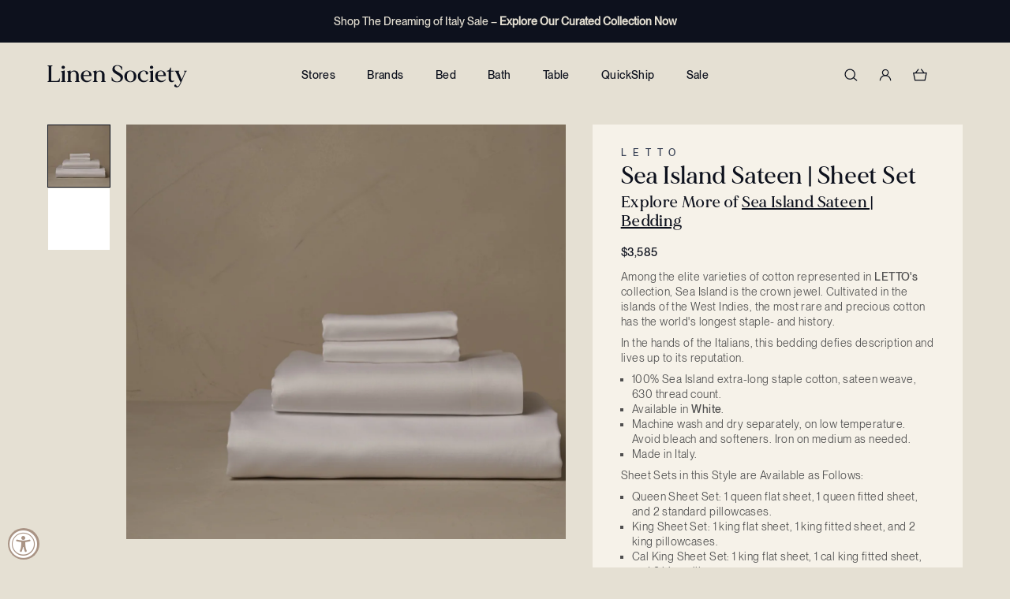

--- FILE ---
content_type: text/html; charset=utf-8
request_url: https://linensociety.com/products/sea-island-sateen-quick-shop-sheet-set
body_size: 52784
content:
<!doctype html>
<html class="no-js h-full" lang="en">
  <head>
    <meta charset="utf-8">
    <meta http-equiv="X-UA-Compatible" content="IE=edge">
    <meta name="viewport" content="width=device-width,initial-scale=1">
    <meta name="theme-color" content="">
    <link rel="canonical" href="https://linensociety.com/products/sea-island-sateen-quick-shop-sheet-set"><link rel="icon" type="image/png" sizes="32x32" href="//linensociety.com/cdn/shop/files/Fav_32_bd3ac1da-9197-4acd-8b44-982dd495db42_small.png?v=1732119526">
      <link rel="icon" type="image/png" sizes="16x16" href="//linensociety.com/cdn/shop/files/Fav_32_bd3ac1da-9197-4acd-8b44-982dd495db42_small.png?v=1732119526"><title>
      Americano Sateen by LETTO | QUICK SHOP Sheet Set
 &ndash; Linen Society</title>

    
      <meta name="description" content="Among the elite varieties of cotton represented in LETTO&#39;s collection, Sea Island is the crown jewel. Cultivated in the islands of the West Indies, the most rare and precious cotton has the world&#39;s longest staple- and history. In the hands of the Italians, this bedding defies description and lives up to its reputation. 100% Sea Island extra-long staple cotton, sateen weave, 630 thread count. Available in White. Machine wash and dry separately, on low temperature. Avoid bleach and softeners. Iron on medium as needed. Made in Italy.">
    

    

<meta property="og:site_name" content="Linen Society">
<meta property="og:url" content="https://linensociety.com/products/sea-island-sateen-quick-shop-sheet-set">
<meta property="og:title" content="Americano Sateen by LETTO | QUICK SHOP Sheet Set">
<meta property="og:type" content="product">
<meta property="og:description" content="Among the elite varieties of cotton represented in LETTO&#39;s collection, Sea Island is the crown jewel. Cultivated in the islands of the West Indies, the most rare and precious cotton has the world&#39;s longest staple- and history. In the hands of the Italians, this bedding defies description and lives up to its reputation. 100% Sea Island extra-long staple cotton, sateen weave, 630 thread count. Available in White. Machine wash and dry separately, on low temperature. Avoid bleach and softeners. Iron on medium as needed. Made in Italy."><meta property="og:image" content="http://linensociety.com/cdn/shop/files/LETTO_AMERICANO_SATEEN_W_SS_3404_SET_6a2d26b4-40b6-45da-87bc-a102d72476e1_1800x1440.jpg?v=1686693875">
  <meta property="og:image:secure_url" content="https://linensociety.com/cdn/shop/files/LETTO_AMERICANO_SATEEN_W_SS_3404_SET_6a2d26b4-40b6-45da-87bc-a102d72476e1_1800x1440.jpg?v=1686693875">
  <meta property="og:image:width" content="1800">
  <meta property="og:image:height" content="1440"><meta property="og:price:amount" content="3,585.00">
  <meta property="og:price:currency" content="USD"><meta name="twitter:card" content="summary_large_image">
<meta name="twitter:title" content="Americano Sateen by LETTO | QUICK SHOP Sheet Set">
<meta name="twitter:description" content="Among the elite varieties of cotton represented in LETTO&#39;s collection, Sea Island is the crown jewel. Cultivated in the islands of the West Indies, the most rare and precious cotton has the world&#39;s longest staple- and history. In the hands of the Italians, this bedding defies description and lives up to its reputation. 100% Sea Island extra-long staple cotton, sateen weave, 630 thread count. Available in White. Machine wash and dry separately, on low temperature. Avoid bleach and softeners. Iron on medium as needed. Made in Italy.">




  <link href="//linensociety.com/cdn/shop/t/94/assets/theme.D70aO9IX.min.css" rel="stylesheet" type="text/css" media="all" />




  <script src="//linensociety.com/cdn/shop/t/94/assets/theme.9eRr0pks.min.js" type="module" crossorigin="anonymous"></script>
  <link rel="modulepreload" href="//linensociety.com/cdn/shop/t/94/assets/modulepreload-polyfill.ylYzXbQE.min.js" crossorigin="anonymous">

<script src="//searchserverapi1.com/widgets/shopify/init.js?a=2I1q4U6k8m"></script>
    
    <script>window.performance && window.performance.mark && window.performance.mark('shopify.content_for_header.start');</script><meta name="google-site-verification" content="iWRVkT4tsZtEpf5acTJsM2gpZtEEmxlKvNIRidAMcFo">
<meta name="facebook-domain-verification" content="tp1zhwz04r00lx00pusuwgx6t86ajg">
<meta name="facebook-domain-verification" content="zndsvmiw3d9tfcmzv3yg0rcvyp0ghe">
<meta id="shopify-digital-wallet" name="shopify-digital-wallet" content="/1075970099/digital_wallets/dialog">
<meta name="shopify-checkout-api-token" content="4a46cad6612b0095b418c1b10c43a594">
<meta id="in-context-paypal-metadata" data-shop-id="1075970099" data-venmo-supported="true" data-environment="production" data-locale="en_US" data-paypal-v4="true" data-currency="USD">
<link rel="alternate" type="application/json+oembed" href="https://linensociety.com/products/sea-island-sateen-quick-shop-sheet-set.oembed">
<script async="async" src="/checkouts/internal/preloads.js?locale=en-US"></script>
<link rel="preconnect" href="https://shop.app" crossorigin="anonymous">
<script async="async" src="https://shop.app/checkouts/internal/preloads.js?locale=en-US&shop_id=1075970099" crossorigin="anonymous"></script>
<script id="apple-pay-shop-capabilities" type="application/json">{"shopId":1075970099,"countryCode":"US","currencyCode":"USD","merchantCapabilities":["supports3DS"],"merchantId":"gid:\/\/shopify\/Shop\/1075970099","merchantName":"Linen Society","requiredBillingContactFields":["postalAddress","email","phone"],"requiredShippingContactFields":["postalAddress","email","phone"],"shippingType":"shipping","supportedNetworks":["visa","masterCard","amex","discover","elo","jcb"],"total":{"type":"pending","label":"Linen Society","amount":"1.00"},"shopifyPaymentsEnabled":true,"supportsSubscriptions":true}</script>
<script id="shopify-features" type="application/json">{"accessToken":"4a46cad6612b0095b418c1b10c43a594","betas":["rich-media-storefront-analytics"],"domain":"linensociety.com","predictiveSearch":true,"shopId":1075970099,"locale":"en"}</script>
<script>var Shopify = Shopify || {};
Shopify.shop = "linensociety.myshopify.com";
Shopify.locale = "en";
Shopify.currency = {"active":"USD","rate":"1.0"};
Shopify.country = "US";
Shopify.theme = {"name":"Production","id":139894652979,"schema_name":"Linen Society Theme","schema_version":"1.0.0","theme_store_id":null,"role":"main"};
Shopify.theme.handle = "null";
Shopify.theme.style = {"id":null,"handle":null};
Shopify.cdnHost = "linensociety.com/cdn";
Shopify.routes = Shopify.routes || {};
Shopify.routes.root = "/";</script>
<script type="module">!function(o){(o.Shopify=o.Shopify||{}).modules=!0}(window);</script>
<script>!function(o){function n(){var o=[];function n(){o.push(Array.prototype.slice.apply(arguments))}return n.q=o,n}var t=o.Shopify=o.Shopify||{};t.loadFeatures=n(),t.autoloadFeatures=n()}(window);</script>
<script>
  window.ShopifyPay = window.ShopifyPay || {};
  window.ShopifyPay.apiHost = "shop.app\/pay";
  window.ShopifyPay.redirectState = null;
</script>
<script id="shop-js-analytics" type="application/json">{"pageType":"product"}</script>
<script defer="defer" async type="module" src="//linensociety.com/cdn/shopifycloud/shop-js/modules/v2/client.init-shop-cart-sync_BdyHc3Nr.en.esm.js"></script>
<script defer="defer" async type="module" src="//linensociety.com/cdn/shopifycloud/shop-js/modules/v2/chunk.common_Daul8nwZ.esm.js"></script>
<script type="module">
  await import("//linensociety.com/cdn/shopifycloud/shop-js/modules/v2/client.init-shop-cart-sync_BdyHc3Nr.en.esm.js");
await import("//linensociety.com/cdn/shopifycloud/shop-js/modules/v2/chunk.common_Daul8nwZ.esm.js");

  window.Shopify.SignInWithShop?.initShopCartSync?.({"fedCMEnabled":true,"windoidEnabled":true});

</script>
<script defer="defer" async type="module" src="//linensociety.com/cdn/shopifycloud/shop-js/modules/v2/client.payment-terms_MV4M3zvL.en.esm.js"></script>
<script defer="defer" async type="module" src="//linensociety.com/cdn/shopifycloud/shop-js/modules/v2/chunk.common_Daul8nwZ.esm.js"></script>
<script defer="defer" async type="module" src="//linensociety.com/cdn/shopifycloud/shop-js/modules/v2/chunk.modal_CQq8HTM6.esm.js"></script>
<script type="module">
  await import("//linensociety.com/cdn/shopifycloud/shop-js/modules/v2/client.payment-terms_MV4M3zvL.en.esm.js");
await import("//linensociety.com/cdn/shopifycloud/shop-js/modules/v2/chunk.common_Daul8nwZ.esm.js");
await import("//linensociety.com/cdn/shopifycloud/shop-js/modules/v2/chunk.modal_CQq8HTM6.esm.js");

  
</script>
<script>
  window.Shopify = window.Shopify || {};
  if (!window.Shopify.featureAssets) window.Shopify.featureAssets = {};
  window.Shopify.featureAssets['shop-js'] = {"shop-cart-sync":["modules/v2/client.shop-cart-sync_QYOiDySF.en.esm.js","modules/v2/chunk.common_Daul8nwZ.esm.js"],"init-fed-cm":["modules/v2/client.init-fed-cm_DchLp9rc.en.esm.js","modules/v2/chunk.common_Daul8nwZ.esm.js"],"shop-button":["modules/v2/client.shop-button_OV7bAJc5.en.esm.js","modules/v2/chunk.common_Daul8nwZ.esm.js"],"init-windoid":["modules/v2/client.init-windoid_DwxFKQ8e.en.esm.js","modules/v2/chunk.common_Daul8nwZ.esm.js"],"shop-cash-offers":["modules/v2/client.shop-cash-offers_DWtL6Bq3.en.esm.js","modules/v2/chunk.common_Daul8nwZ.esm.js","modules/v2/chunk.modal_CQq8HTM6.esm.js"],"shop-toast-manager":["modules/v2/client.shop-toast-manager_CX9r1SjA.en.esm.js","modules/v2/chunk.common_Daul8nwZ.esm.js"],"init-shop-email-lookup-coordinator":["modules/v2/client.init-shop-email-lookup-coordinator_UhKnw74l.en.esm.js","modules/v2/chunk.common_Daul8nwZ.esm.js"],"pay-button":["modules/v2/client.pay-button_DzxNnLDY.en.esm.js","modules/v2/chunk.common_Daul8nwZ.esm.js"],"avatar":["modules/v2/client.avatar_BTnouDA3.en.esm.js"],"init-shop-cart-sync":["modules/v2/client.init-shop-cart-sync_BdyHc3Nr.en.esm.js","modules/v2/chunk.common_Daul8nwZ.esm.js"],"shop-login-button":["modules/v2/client.shop-login-button_D8B466_1.en.esm.js","modules/v2/chunk.common_Daul8nwZ.esm.js","modules/v2/chunk.modal_CQq8HTM6.esm.js"],"init-customer-accounts-sign-up":["modules/v2/client.init-customer-accounts-sign-up_C8fpPm4i.en.esm.js","modules/v2/client.shop-login-button_D8B466_1.en.esm.js","modules/v2/chunk.common_Daul8nwZ.esm.js","modules/v2/chunk.modal_CQq8HTM6.esm.js"],"init-shop-for-new-customer-accounts":["modules/v2/client.init-shop-for-new-customer-accounts_CVTO0Ztu.en.esm.js","modules/v2/client.shop-login-button_D8B466_1.en.esm.js","modules/v2/chunk.common_Daul8nwZ.esm.js","modules/v2/chunk.modal_CQq8HTM6.esm.js"],"init-customer-accounts":["modules/v2/client.init-customer-accounts_dRgKMfrE.en.esm.js","modules/v2/client.shop-login-button_D8B466_1.en.esm.js","modules/v2/chunk.common_Daul8nwZ.esm.js","modules/v2/chunk.modal_CQq8HTM6.esm.js"],"shop-follow-button":["modules/v2/client.shop-follow-button_CkZpjEct.en.esm.js","modules/v2/chunk.common_Daul8nwZ.esm.js","modules/v2/chunk.modal_CQq8HTM6.esm.js"],"lead-capture":["modules/v2/client.lead-capture_BntHBhfp.en.esm.js","modules/v2/chunk.common_Daul8nwZ.esm.js","modules/v2/chunk.modal_CQq8HTM6.esm.js"],"checkout-modal":["modules/v2/client.checkout-modal_CfxcYbTm.en.esm.js","modules/v2/chunk.common_Daul8nwZ.esm.js","modules/v2/chunk.modal_CQq8HTM6.esm.js"],"shop-login":["modules/v2/client.shop-login_Da4GZ2H6.en.esm.js","modules/v2/chunk.common_Daul8nwZ.esm.js","modules/v2/chunk.modal_CQq8HTM6.esm.js"],"payment-terms":["modules/v2/client.payment-terms_MV4M3zvL.en.esm.js","modules/v2/chunk.common_Daul8nwZ.esm.js","modules/v2/chunk.modal_CQq8HTM6.esm.js"]};
</script>
<script>(function() {
  var isLoaded = false;
  function asyncLoad() {
    if (isLoaded) return;
    isLoaded = true;
    var urls = ["https:\/\/d23dclunsivw3h.cloudfront.net\/redirect-app.js?shop=linensociety.myshopify.com","https:\/\/chimpstatic.com\/mcjs-connected\/js\/users\/a242707a7fe7172ab559e1fdc\/deacc50062b5acc0247bb3e95.js?shop=linensociety.myshopify.com","https:\/\/d10lpsik1i8c69.cloudfront.net\/w.js?shop=linensociety.myshopify.com","https:\/\/cdn.nfcube.com\/instafeed-610c6945ec1819f6890357bca1563cc0.js?shop=linensociety.myshopify.com","https:\/\/searchanise-ef84.kxcdn.com\/widgets\/shopify\/init.js?a=2I1q4U6k8m\u0026shop=linensociety.myshopify.com"];
    for (var i = 0; i < urls.length; i++) {
      var s = document.createElement('script');
      s.type = 'text/javascript';
      s.async = true;
      s.src = urls[i];
      var x = document.getElementsByTagName('script')[0];
      x.parentNode.insertBefore(s, x);
    }
  };
  if(window.attachEvent) {
    window.attachEvent('onload', asyncLoad);
  } else {
    window.addEventListener('load', asyncLoad, false);
  }
})();</script>
<script id="__st">var __st={"a":1075970099,"offset":-28800,"reqid":"51cbc0d0-a398-4f12-be4e-45960c821144-1769012245","pageurl":"linensociety.com\/products\/sea-island-sateen-quick-shop-sheet-set","u":"b863267f6b11","p":"product","rtyp":"product","rid":6925705019443};</script>
<script>window.ShopifyPaypalV4VisibilityTracking = true;</script>
<script id="captcha-bootstrap">!function(){'use strict';const t='contact',e='account',n='new_comment',o=[[t,t],['blogs',n],['comments',n],[t,'customer']],c=[[e,'customer_login'],[e,'guest_login'],[e,'recover_customer_password'],[e,'create_customer']],r=t=>t.map((([t,e])=>`form[action*='/${t}']:not([data-nocaptcha='true']) input[name='form_type'][value='${e}']`)).join(','),a=t=>()=>t?[...document.querySelectorAll(t)].map((t=>t.form)):[];function s(){const t=[...o],e=r(t);return a(e)}const i='password',u='form_key',d=['recaptcha-v3-token','g-recaptcha-response','h-captcha-response',i],f=()=>{try{return window.sessionStorage}catch{return}},m='__shopify_v',_=t=>t.elements[u];function p(t,e,n=!1){try{const o=window.sessionStorage,c=JSON.parse(o.getItem(e)),{data:r}=function(t){const{data:e,action:n}=t;return t[m]||n?{data:e,action:n}:{data:t,action:n}}(c);for(const[e,n]of Object.entries(r))t.elements[e]&&(t.elements[e].value=n);n&&o.removeItem(e)}catch(o){console.error('form repopulation failed',{error:o})}}const l='form_type',E='cptcha';function T(t){t.dataset[E]=!0}const w=window,h=w.document,L='Shopify',v='ce_forms',y='captcha';let A=!1;((t,e)=>{const n=(g='f06e6c50-85a8-45c8-87d0-21a2b65856fe',I='https://cdn.shopify.com/shopifycloud/storefront-forms-hcaptcha/ce_storefront_forms_captcha_hcaptcha.v1.5.2.iife.js',D={infoText:'Protected by hCaptcha',privacyText:'Privacy',termsText:'Terms'},(t,e,n)=>{const o=w[L][v],c=o.bindForm;if(c)return c(t,g,e,D).then(n);var r;o.q.push([[t,g,e,D],n]),r=I,A||(h.body.append(Object.assign(h.createElement('script'),{id:'captcha-provider',async:!0,src:r})),A=!0)});var g,I,D;w[L]=w[L]||{},w[L][v]=w[L][v]||{},w[L][v].q=[],w[L][y]=w[L][y]||{},w[L][y].protect=function(t,e){n(t,void 0,e),T(t)},Object.freeze(w[L][y]),function(t,e,n,w,h,L){const[v,y,A,g]=function(t,e,n){const i=e?o:[],u=t?c:[],d=[...i,...u],f=r(d),m=r(i),_=r(d.filter((([t,e])=>n.includes(e))));return[a(f),a(m),a(_),s()]}(w,h,L),I=t=>{const e=t.target;return e instanceof HTMLFormElement?e:e&&e.form},D=t=>v().includes(t);t.addEventListener('submit',(t=>{const e=I(t);if(!e)return;const n=D(e)&&!e.dataset.hcaptchaBound&&!e.dataset.recaptchaBound,o=_(e),c=g().includes(e)&&(!o||!o.value);(n||c)&&t.preventDefault(),c&&!n&&(function(t){try{if(!f())return;!function(t){const e=f();if(!e)return;const n=_(t);if(!n)return;const o=n.value;o&&e.removeItem(o)}(t);const e=Array.from(Array(32),(()=>Math.random().toString(36)[2])).join('');!function(t,e){_(t)||t.append(Object.assign(document.createElement('input'),{type:'hidden',name:u})),t.elements[u].value=e}(t,e),function(t,e){const n=f();if(!n)return;const o=[...t.querySelectorAll(`input[type='${i}']`)].map((({name:t})=>t)),c=[...d,...o],r={};for(const[a,s]of new FormData(t).entries())c.includes(a)||(r[a]=s);n.setItem(e,JSON.stringify({[m]:1,action:t.action,data:r}))}(t,e)}catch(e){console.error('failed to persist form',e)}}(e),e.submit())}));const S=(t,e)=>{t&&!t.dataset[E]&&(n(t,e.some((e=>e===t))),T(t))};for(const o of['focusin','change'])t.addEventListener(o,(t=>{const e=I(t);D(e)&&S(e,y())}));const B=e.get('form_key'),M=e.get(l),P=B&&M;t.addEventListener('DOMContentLoaded',(()=>{const t=y();if(P)for(const e of t)e.elements[l].value===M&&p(e,B);[...new Set([...A(),...v().filter((t=>'true'===t.dataset.shopifyCaptcha))])].forEach((e=>S(e,t)))}))}(h,new URLSearchParams(w.location.search),n,t,e,['guest_login'])})(!0,!0)}();</script>
<script integrity="sha256-4kQ18oKyAcykRKYeNunJcIwy7WH5gtpwJnB7kiuLZ1E=" data-source-attribution="shopify.loadfeatures" defer="defer" src="//linensociety.com/cdn/shopifycloud/storefront/assets/storefront/load_feature-a0a9edcb.js" crossorigin="anonymous"></script>
<script crossorigin="anonymous" defer="defer" src="//linensociety.com/cdn/shopifycloud/storefront/assets/shopify_pay/storefront-65b4c6d7.js?v=20250812"></script>
<script data-source-attribution="shopify.dynamic_checkout.dynamic.init">var Shopify=Shopify||{};Shopify.PaymentButton=Shopify.PaymentButton||{isStorefrontPortableWallets:!0,init:function(){window.Shopify.PaymentButton.init=function(){};var t=document.createElement("script");t.src="https://linensociety.com/cdn/shopifycloud/portable-wallets/latest/portable-wallets.en.js",t.type="module",document.head.appendChild(t)}};
</script>
<script data-source-attribution="shopify.dynamic_checkout.buyer_consent">
  function portableWalletsHideBuyerConsent(e){var t=document.getElementById("shopify-buyer-consent"),n=document.getElementById("shopify-subscription-policy-button");t&&n&&(t.classList.add("hidden"),t.setAttribute("aria-hidden","true"),n.removeEventListener("click",e))}function portableWalletsShowBuyerConsent(e){var t=document.getElementById("shopify-buyer-consent"),n=document.getElementById("shopify-subscription-policy-button");t&&n&&(t.classList.remove("hidden"),t.removeAttribute("aria-hidden"),n.addEventListener("click",e))}window.Shopify?.PaymentButton&&(window.Shopify.PaymentButton.hideBuyerConsent=portableWalletsHideBuyerConsent,window.Shopify.PaymentButton.showBuyerConsent=portableWalletsShowBuyerConsent);
</script>
<script data-source-attribution="shopify.dynamic_checkout.cart.bootstrap">document.addEventListener("DOMContentLoaded",(function(){function t(){return document.querySelector("shopify-accelerated-checkout-cart, shopify-accelerated-checkout")}if(t())Shopify.PaymentButton.init();else{new MutationObserver((function(e,n){t()&&(Shopify.PaymentButton.init(),n.disconnect())})).observe(document.body,{childList:!0,subtree:!0})}}));
</script>
<script id='scb4127' type='text/javascript' async='' src='https://linensociety.com/cdn/shopifycloud/privacy-banner/storefront-banner.js'></script><link id="shopify-accelerated-checkout-styles" rel="stylesheet" media="screen" href="https://linensociety.com/cdn/shopifycloud/portable-wallets/latest/accelerated-checkout-backwards-compat.css" crossorigin="anonymous">
<style id="shopify-accelerated-checkout-cart">
        #shopify-buyer-consent {
  margin-top: 1em;
  display: inline-block;
  width: 100%;
}

#shopify-buyer-consent.hidden {
  display: none;
}

#shopify-subscription-policy-button {
  background: none;
  border: none;
  padding: 0;
  text-decoration: underline;
  font-size: inherit;
  cursor: pointer;
}

#shopify-subscription-policy-button::before {
  box-shadow: none;
}

      </style>

<script>window.performance && window.performance.mark && window.performance.mark('shopify.content_for_header.end');</script>

    <script>
      document.documentElement.className = document.documentElement.className.replace('no-js', 'js')
    </script>

    
    <script async src="https://www.googletagmanager.com/gtag/js?id=AW-791072993"></script>
    <script>
      window.dataLayer = window.dataLayer || []
      function gtag() {
        dataLayer.push(arguments)
      }
      gtag('js', new Date())

      gtag('config', 'AW-791072993')
    </script>

    <script
      src="https://cdn-widgetsrepository.yotpo.com/v1/loader/IDjvIGRxan9anBM5FmM6LyxytuTNh9RXvEHZORsm?languageCode=en"
      async
    ></script>

    
    <script type="text/javascript">
      window.__wtw_lucky_site_id = 139483
      ;(function () {
        var wa = document.createElement('script')
        wa.type = 'text/javascript'
        wa.async = true
        wa.src = 'https://d10lpsik1i8c69.cloudfront.net/w.js'
        var s = document.getElementsByTagName('script')[0]
        s.parentNode.insertBefore(wa, s)
      })()
    </script>
  <!-- BEGIN app block: shopify://apps/klaviyo-email-marketing-sms/blocks/klaviyo-onsite-embed/2632fe16-c075-4321-a88b-50b567f42507 -->












  <script async src="https://static.klaviyo.com/onsite/js/Swa4du/klaviyo.js?company_id=Swa4du"></script>
  <script>!function(){if(!window.klaviyo){window._klOnsite=window._klOnsite||[];try{window.klaviyo=new Proxy({},{get:function(n,i){return"push"===i?function(){var n;(n=window._klOnsite).push.apply(n,arguments)}:function(){for(var n=arguments.length,o=new Array(n),w=0;w<n;w++)o[w]=arguments[w];var t="function"==typeof o[o.length-1]?o.pop():void 0,e=new Promise((function(n){window._klOnsite.push([i].concat(o,[function(i){t&&t(i),n(i)}]))}));return e}}})}catch(n){window.klaviyo=window.klaviyo||[],window.klaviyo.push=function(){var n;(n=window._klOnsite).push.apply(n,arguments)}}}}();</script>

  
    <script id="viewed_product">
      if (item == null) {
        var _learnq = _learnq || [];

        var MetafieldReviews = null
        var MetafieldYotpoRating = null
        var MetafieldYotpoCount = null
        var MetafieldLooxRating = null
        var MetafieldLooxCount = null
        var okendoProduct = null
        var okendoProductReviewCount = null
        var okendoProductReviewAverageValue = null
        try {
          // The following fields are used for Customer Hub recently viewed in order to add reviews.
          // This information is not part of __kla_viewed. Instead, it is part of __kla_viewed_reviewed_items
          MetafieldReviews = {"rating_count":0};
          MetafieldYotpoRating = "0"
          MetafieldYotpoCount = "0"
          MetafieldLooxRating = null
          MetafieldLooxCount = null

          okendoProduct = null
          // If the okendo metafield is not legacy, it will error, which then requires the new json formatted data
          if (okendoProduct && 'error' in okendoProduct) {
            okendoProduct = null
          }
          okendoProductReviewCount = okendoProduct ? okendoProduct.reviewCount : null
          okendoProductReviewAverageValue = okendoProduct ? okendoProduct.reviewAverageValue : null
        } catch (error) {
          console.error('Error in Klaviyo onsite reviews tracking:', error);
        }

        var item = {
          Name: "Sea Island Sateen | Sheet Set",
          ProductID: 6925705019443,
          Categories: ["Exquisite Edits","LETTO","Sea Island Sateen | Bedding"],
          ImageURL: "https://linensociety.com/cdn/shop/files/LETTO_AMERICANO_SATEEN_W_SS_3404_SET_6a2d26b4-40b6-45da-87bc-a102d72476e1_grande.jpg?v=1686693875",
          URL: "https://linensociety.com/products/sea-island-sateen-quick-shop-sheet-set",
          Brand: "LETTO",
          Price: "$3,585.00",
          Value: "3,585.00",
          CompareAtPrice: "$895.00"
        };
        _learnq.push(['track', 'Viewed Product', item]);
        _learnq.push(['trackViewedItem', {
          Title: item.Name,
          ItemId: item.ProductID,
          Categories: item.Categories,
          ImageUrl: item.ImageURL,
          Url: item.URL,
          Metadata: {
            Brand: item.Brand,
            Price: item.Price,
            Value: item.Value,
            CompareAtPrice: item.CompareAtPrice
          },
          metafields:{
            reviews: MetafieldReviews,
            yotpo:{
              rating: MetafieldYotpoRating,
              count: MetafieldYotpoCount,
            },
            loox:{
              rating: MetafieldLooxRating,
              count: MetafieldLooxCount,
            },
            okendo: {
              rating: okendoProductReviewAverageValue,
              count: okendoProductReviewCount,
            }
          }
        }]);
      }
    </script>
  




  <script>
    window.klaviyoReviewsProductDesignMode = false
  </script>



  <!-- BEGIN app snippet: customer-hub-data --><script>
  if (!window.customerHub) {
    window.customerHub = {};
  }
  window.customerHub.storefrontRoutes = {
    login: "https://linensociety.com/customer_authentication/redirect?locale=en&region_country=US?return_url=%2F%23k-hub",
    register: "https://account.linensociety.com?locale=en?return_url=%2F%23k-hub",
    logout: "/account/logout",
    profile: "/account",
    addresses: "/account/addresses",
  };
  
  window.customerHub.userId = null;
  
  window.customerHub.storeDomain = "linensociety.myshopify.com";

  
    window.customerHub.activeProduct = {
      name: "Sea Island Sateen | Sheet Set",
      category: null,
      imageUrl: "https://linensociety.com/cdn/shop/files/LETTO_AMERICANO_SATEEN_W_SS_3404_SET_6a2d26b4-40b6-45da-87bc-a102d72476e1_grande.jpg?v=1686693875",
      id: "6925705019443",
      link: "https://linensociety.com/products/sea-island-sateen-quick-shop-sheet-set",
      variants: [
        
          {
            id: "41316313366579",
            
            imageUrl: "https://linensociety.com/cdn/shop/files/Eg6tL3IXsAE81nk_c3ab0794-4300-4fe7-9603-da5b1ec41b3b.jpg?v=1686693875&width=500",
            
            price: "358500",
            currency: "USD",
            availableForSale: true,
            title: "Queen",
          },
        
          {
            id: "41316313399347",
            
            imageUrl: "https://linensociety.com/cdn/shop/files/Eg6tL3IXsAE81nk_c3ab0794-4300-4fe7-9603-da5b1ec41b3b.jpg?v=1686693875&width=500",
            
            price: "388500",
            currency: "USD",
            availableForSale: true,
            title: "King",
          },
        
          {
            id: "41316313432115",
            
            imageUrl: "https://linensociety.com/cdn/shop/files/Eg6tL3IXsAE81nk_c3ab0794-4300-4fe7-9603-da5b1ec41b3b.jpg?v=1686693875&width=500",
            
            price: "388500",
            currency: "USD",
            availableForSale: true,
            title: "Cal King",
          },
        
      ],
    };
    window.customerHub.activeProduct.variants.forEach((variant) => {
        
        variant.price = `${variant.price.slice(0, -2)}.${variant.price.slice(-2)}`;
    });
  

  
    window.customerHub.storeLocale = {
        currentLanguage: 'en',
        currentCountry: 'US',
        availableLanguages: [
          
            {
              iso_code: 'en',
              endonym_name: 'English'
            }
          
        ],
        availableCountries: [
          
            {
              iso_code: 'AF',
              name: 'Afghanistan',
              currency_code: 'AFN'
            },
          
            {
              iso_code: 'AX',
              name: 'Åland Islands',
              currency_code: 'EUR'
            },
          
            {
              iso_code: 'AL',
              name: 'Albania',
              currency_code: 'ALL'
            },
          
            {
              iso_code: 'DZ',
              name: 'Algeria',
              currency_code: 'DZD'
            },
          
            {
              iso_code: 'AD',
              name: 'Andorra',
              currency_code: 'EUR'
            },
          
            {
              iso_code: 'AO',
              name: 'Angola',
              currency_code: 'USD'
            },
          
            {
              iso_code: 'AI',
              name: 'Anguilla',
              currency_code: 'XCD'
            },
          
            {
              iso_code: 'AG',
              name: 'Antigua &amp; Barbuda',
              currency_code: 'XCD'
            },
          
            {
              iso_code: 'AR',
              name: 'Argentina',
              currency_code: 'USD'
            },
          
            {
              iso_code: 'AM',
              name: 'Armenia',
              currency_code: 'AMD'
            },
          
            {
              iso_code: 'AW',
              name: 'Aruba',
              currency_code: 'AWG'
            },
          
            {
              iso_code: 'AC',
              name: 'Ascension Island',
              currency_code: 'SHP'
            },
          
            {
              iso_code: 'AU',
              name: 'Australia',
              currency_code: 'AUD'
            },
          
            {
              iso_code: 'AT',
              name: 'Austria',
              currency_code: 'EUR'
            },
          
            {
              iso_code: 'AZ',
              name: 'Azerbaijan',
              currency_code: 'AZN'
            },
          
            {
              iso_code: 'BS',
              name: 'Bahamas',
              currency_code: 'BSD'
            },
          
            {
              iso_code: 'BH',
              name: 'Bahrain',
              currency_code: 'USD'
            },
          
            {
              iso_code: 'BD',
              name: 'Bangladesh',
              currency_code: 'BDT'
            },
          
            {
              iso_code: 'BB',
              name: 'Barbados',
              currency_code: 'BBD'
            },
          
            {
              iso_code: 'BY',
              name: 'Belarus',
              currency_code: 'USD'
            },
          
            {
              iso_code: 'BE',
              name: 'Belgium',
              currency_code: 'EUR'
            },
          
            {
              iso_code: 'BZ',
              name: 'Belize',
              currency_code: 'BZD'
            },
          
            {
              iso_code: 'BJ',
              name: 'Benin',
              currency_code: 'XOF'
            },
          
            {
              iso_code: 'BM',
              name: 'Bermuda',
              currency_code: 'USD'
            },
          
            {
              iso_code: 'BT',
              name: 'Bhutan',
              currency_code: 'USD'
            },
          
            {
              iso_code: 'BO',
              name: 'Bolivia',
              currency_code: 'BOB'
            },
          
            {
              iso_code: 'BA',
              name: 'Bosnia &amp; Herzegovina',
              currency_code: 'BAM'
            },
          
            {
              iso_code: 'BW',
              name: 'Botswana',
              currency_code: 'BWP'
            },
          
            {
              iso_code: 'BR',
              name: 'Brazil',
              currency_code: 'USD'
            },
          
            {
              iso_code: 'IO',
              name: 'British Indian Ocean Territory',
              currency_code: 'USD'
            },
          
            {
              iso_code: 'VG',
              name: 'British Virgin Islands',
              currency_code: 'USD'
            },
          
            {
              iso_code: 'BN',
              name: 'Brunei',
              currency_code: 'BND'
            },
          
            {
              iso_code: 'BG',
              name: 'Bulgaria',
              currency_code: 'EUR'
            },
          
            {
              iso_code: 'BF',
              name: 'Burkina Faso',
              currency_code: 'XOF'
            },
          
            {
              iso_code: 'BI',
              name: 'Burundi',
              currency_code: 'BIF'
            },
          
            {
              iso_code: 'KH',
              name: 'Cambodia',
              currency_code: 'KHR'
            },
          
            {
              iso_code: 'CM',
              name: 'Cameroon',
              currency_code: 'XAF'
            },
          
            {
              iso_code: 'CA',
              name: 'Canada',
              currency_code: 'CAD'
            },
          
            {
              iso_code: 'CV',
              name: 'Cape Verde',
              currency_code: 'CVE'
            },
          
            {
              iso_code: 'BQ',
              name: 'Caribbean Netherlands',
              currency_code: 'USD'
            },
          
            {
              iso_code: 'KY',
              name: 'Cayman Islands',
              currency_code: 'KYD'
            },
          
            {
              iso_code: 'CF',
              name: 'Central African Republic',
              currency_code: 'XAF'
            },
          
            {
              iso_code: 'TD',
              name: 'Chad',
              currency_code: 'XAF'
            },
          
            {
              iso_code: 'CL',
              name: 'Chile',
              currency_code: 'USD'
            },
          
            {
              iso_code: 'CN',
              name: 'China',
              currency_code: 'CNY'
            },
          
            {
              iso_code: 'CX',
              name: 'Christmas Island',
              currency_code: 'AUD'
            },
          
            {
              iso_code: 'CC',
              name: 'Cocos (Keeling) Islands',
              currency_code: 'AUD'
            },
          
            {
              iso_code: 'CO',
              name: 'Colombia',
              currency_code: 'USD'
            },
          
            {
              iso_code: 'KM',
              name: 'Comoros',
              currency_code: 'KMF'
            },
          
            {
              iso_code: 'CG',
              name: 'Congo - Brazzaville',
              currency_code: 'XAF'
            },
          
            {
              iso_code: 'CD',
              name: 'Congo - Kinshasa',
              currency_code: 'CDF'
            },
          
            {
              iso_code: 'CK',
              name: 'Cook Islands',
              currency_code: 'NZD'
            },
          
            {
              iso_code: 'CR',
              name: 'Costa Rica',
              currency_code: 'CRC'
            },
          
            {
              iso_code: 'CI',
              name: 'Côte d’Ivoire',
              currency_code: 'XOF'
            },
          
            {
              iso_code: 'HR',
              name: 'Croatia',
              currency_code: 'EUR'
            },
          
            {
              iso_code: 'CW',
              name: 'Curaçao',
              currency_code: 'ANG'
            },
          
            {
              iso_code: 'CY',
              name: 'Cyprus',
              currency_code: 'EUR'
            },
          
            {
              iso_code: 'CZ',
              name: 'Czechia',
              currency_code: 'CZK'
            },
          
            {
              iso_code: 'DK',
              name: 'Denmark',
              currency_code: 'DKK'
            },
          
            {
              iso_code: 'DJ',
              name: 'Djibouti',
              currency_code: 'DJF'
            },
          
            {
              iso_code: 'DM',
              name: 'Dominica',
              currency_code: 'XCD'
            },
          
            {
              iso_code: 'DO',
              name: 'Dominican Republic',
              currency_code: 'DOP'
            },
          
            {
              iso_code: 'EC',
              name: 'Ecuador',
              currency_code: 'USD'
            },
          
            {
              iso_code: 'EG',
              name: 'Egypt',
              currency_code: 'EGP'
            },
          
            {
              iso_code: 'SV',
              name: 'El Salvador',
              currency_code: 'USD'
            },
          
            {
              iso_code: 'GQ',
              name: 'Equatorial Guinea',
              currency_code: 'XAF'
            },
          
            {
              iso_code: 'ER',
              name: 'Eritrea',
              currency_code: 'USD'
            },
          
            {
              iso_code: 'EE',
              name: 'Estonia',
              currency_code: 'EUR'
            },
          
            {
              iso_code: 'SZ',
              name: 'Eswatini',
              currency_code: 'USD'
            },
          
            {
              iso_code: 'ET',
              name: 'Ethiopia',
              currency_code: 'ETB'
            },
          
            {
              iso_code: 'FK',
              name: 'Falkland Islands',
              currency_code: 'FKP'
            },
          
            {
              iso_code: 'FO',
              name: 'Faroe Islands',
              currency_code: 'DKK'
            },
          
            {
              iso_code: 'FJ',
              name: 'Fiji',
              currency_code: 'FJD'
            },
          
            {
              iso_code: 'FI',
              name: 'Finland',
              currency_code: 'EUR'
            },
          
            {
              iso_code: 'FR',
              name: 'France',
              currency_code: 'EUR'
            },
          
            {
              iso_code: 'GF',
              name: 'French Guiana',
              currency_code: 'EUR'
            },
          
            {
              iso_code: 'PF',
              name: 'French Polynesia',
              currency_code: 'XPF'
            },
          
            {
              iso_code: 'TF',
              name: 'French Southern Territories',
              currency_code: 'EUR'
            },
          
            {
              iso_code: 'GA',
              name: 'Gabon',
              currency_code: 'XOF'
            },
          
            {
              iso_code: 'GM',
              name: 'Gambia',
              currency_code: 'GMD'
            },
          
            {
              iso_code: 'GE',
              name: 'Georgia',
              currency_code: 'USD'
            },
          
            {
              iso_code: 'DE',
              name: 'Germany',
              currency_code: 'EUR'
            },
          
            {
              iso_code: 'GH',
              name: 'Ghana',
              currency_code: 'USD'
            },
          
            {
              iso_code: 'GI',
              name: 'Gibraltar',
              currency_code: 'GBP'
            },
          
            {
              iso_code: 'GR',
              name: 'Greece',
              currency_code: 'EUR'
            },
          
            {
              iso_code: 'GL',
              name: 'Greenland',
              currency_code: 'DKK'
            },
          
            {
              iso_code: 'GD',
              name: 'Grenada',
              currency_code: 'XCD'
            },
          
            {
              iso_code: 'GP',
              name: 'Guadeloupe',
              currency_code: 'EUR'
            },
          
            {
              iso_code: 'GT',
              name: 'Guatemala',
              currency_code: 'GTQ'
            },
          
            {
              iso_code: 'GG',
              name: 'Guernsey',
              currency_code: 'GBP'
            },
          
            {
              iso_code: 'GN',
              name: 'Guinea',
              currency_code: 'GNF'
            },
          
            {
              iso_code: 'GW',
              name: 'Guinea-Bissau',
              currency_code: 'XOF'
            },
          
            {
              iso_code: 'GY',
              name: 'Guyana',
              currency_code: 'GYD'
            },
          
            {
              iso_code: 'HT',
              name: 'Haiti',
              currency_code: 'USD'
            },
          
            {
              iso_code: 'HN',
              name: 'Honduras',
              currency_code: 'HNL'
            },
          
            {
              iso_code: 'HK',
              name: 'Hong Kong SAR',
              currency_code: 'HKD'
            },
          
            {
              iso_code: 'HU',
              name: 'Hungary',
              currency_code: 'HUF'
            },
          
            {
              iso_code: 'IS',
              name: 'Iceland',
              currency_code: 'ISK'
            },
          
            {
              iso_code: 'IN',
              name: 'India',
              currency_code: 'INR'
            },
          
            {
              iso_code: 'ID',
              name: 'Indonesia',
              currency_code: 'IDR'
            },
          
            {
              iso_code: 'IQ',
              name: 'Iraq',
              currency_code: 'USD'
            },
          
            {
              iso_code: 'IE',
              name: 'Ireland',
              currency_code: 'EUR'
            },
          
            {
              iso_code: 'IM',
              name: 'Isle of Man',
              currency_code: 'GBP'
            },
          
            {
              iso_code: 'IL',
              name: 'Israel',
              currency_code: 'ILS'
            },
          
            {
              iso_code: 'IT',
              name: 'Italy',
              currency_code: 'EUR'
            },
          
            {
              iso_code: 'JM',
              name: 'Jamaica',
              currency_code: 'JMD'
            },
          
            {
              iso_code: 'JP',
              name: 'Japan',
              currency_code: 'JPY'
            },
          
            {
              iso_code: 'JE',
              name: 'Jersey',
              currency_code: 'USD'
            },
          
            {
              iso_code: 'JO',
              name: 'Jordan',
              currency_code: 'USD'
            },
          
            {
              iso_code: 'KZ',
              name: 'Kazakhstan',
              currency_code: 'KZT'
            },
          
            {
              iso_code: 'KE',
              name: 'Kenya',
              currency_code: 'KES'
            },
          
            {
              iso_code: 'KI',
              name: 'Kiribati',
              currency_code: 'USD'
            },
          
            {
              iso_code: 'XK',
              name: 'Kosovo',
              currency_code: 'EUR'
            },
          
            {
              iso_code: 'KW',
              name: 'Kuwait',
              currency_code: 'USD'
            },
          
            {
              iso_code: 'KG',
              name: 'Kyrgyzstan',
              currency_code: 'KGS'
            },
          
            {
              iso_code: 'LA',
              name: 'Laos',
              currency_code: 'LAK'
            },
          
            {
              iso_code: 'LV',
              name: 'Latvia',
              currency_code: 'EUR'
            },
          
            {
              iso_code: 'LB',
              name: 'Lebanon',
              currency_code: 'LBP'
            },
          
            {
              iso_code: 'LS',
              name: 'Lesotho',
              currency_code: 'USD'
            },
          
            {
              iso_code: 'LR',
              name: 'Liberia',
              currency_code: 'USD'
            },
          
            {
              iso_code: 'LY',
              name: 'Libya',
              currency_code: 'USD'
            },
          
            {
              iso_code: 'LI',
              name: 'Liechtenstein',
              currency_code: 'CHF'
            },
          
            {
              iso_code: 'LT',
              name: 'Lithuania',
              currency_code: 'EUR'
            },
          
            {
              iso_code: 'LU',
              name: 'Luxembourg',
              currency_code: 'EUR'
            },
          
            {
              iso_code: 'MO',
              name: 'Macao SAR',
              currency_code: 'MOP'
            },
          
            {
              iso_code: 'MG',
              name: 'Madagascar',
              currency_code: 'USD'
            },
          
            {
              iso_code: 'MW',
              name: 'Malawi',
              currency_code: 'MWK'
            },
          
            {
              iso_code: 'MY',
              name: 'Malaysia',
              currency_code: 'MYR'
            },
          
            {
              iso_code: 'MV',
              name: 'Maldives',
              currency_code: 'MVR'
            },
          
            {
              iso_code: 'ML',
              name: 'Mali',
              currency_code: 'XOF'
            },
          
            {
              iso_code: 'MT',
              name: 'Malta',
              currency_code: 'EUR'
            },
          
            {
              iso_code: 'MQ',
              name: 'Martinique',
              currency_code: 'EUR'
            },
          
            {
              iso_code: 'MR',
              name: 'Mauritania',
              currency_code: 'USD'
            },
          
            {
              iso_code: 'MU',
              name: 'Mauritius',
              currency_code: 'MUR'
            },
          
            {
              iso_code: 'YT',
              name: 'Mayotte',
              currency_code: 'EUR'
            },
          
            {
              iso_code: 'MX',
              name: 'Mexico',
              currency_code: 'USD'
            },
          
            {
              iso_code: 'MD',
              name: 'Moldova',
              currency_code: 'MDL'
            },
          
            {
              iso_code: 'MC',
              name: 'Monaco',
              currency_code: 'EUR'
            },
          
            {
              iso_code: 'MN',
              name: 'Mongolia',
              currency_code: 'MNT'
            },
          
            {
              iso_code: 'ME',
              name: 'Montenegro',
              currency_code: 'EUR'
            },
          
            {
              iso_code: 'MS',
              name: 'Montserrat',
              currency_code: 'XCD'
            },
          
            {
              iso_code: 'MA',
              name: 'Morocco',
              currency_code: 'MAD'
            },
          
            {
              iso_code: 'MZ',
              name: 'Mozambique',
              currency_code: 'USD'
            },
          
            {
              iso_code: 'MM',
              name: 'Myanmar (Burma)',
              currency_code: 'MMK'
            },
          
            {
              iso_code: 'NA',
              name: 'Namibia',
              currency_code: 'USD'
            },
          
            {
              iso_code: 'NR',
              name: 'Nauru',
              currency_code: 'AUD'
            },
          
            {
              iso_code: 'NP',
              name: 'Nepal',
              currency_code: 'NPR'
            },
          
            {
              iso_code: 'NL',
              name: 'Netherlands',
              currency_code: 'EUR'
            },
          
            {
              iso_code: 'NC',
              name: 'New Caledonia',
              currency_code: 'XPF'
            },
          
            {
              iso_code: 'NZ',
              name: 'New Zealand',
              currency_code: 'NZD'
            },
          
            {
              iso_code: 'NI',
              name: 'Nicaragua',
              currency_code: 'NIO'
            },
          
            {
              iso_code: 'NE',
              name: 'Niger',
              currency_code: 'XOF'
            },
          
            {
              iso_code: 'NG',
              name: 'Nigeria',
              currency_code: 'NGN'
            },
          
            {
              iso_code: 'NU',
              name: 'Niue',
              currency_code: 'NZD'
            },
          
            {
              iso_code: 'NF',
              name: 'Norfolk Island',
              currency_code: 'AUD'
            },
          
            {
              iso_code: 'MK',
              name: 'North Macedonia',
              currency_code: 'MKD'
            },
          
            {
              iso_code: 'NO',
              name: 'Norway',
              currency_code: 'USD'
            },
          
            {
              iso_code: 'OM',
              name: 'Oman',
              currency_code: 'USD'
            },
          
            {
              iso_code: 'PK',
              name: 'Pakistan',
              currency_code: 'PKR'
            },
          
            {
              iso_code: 'PS',
              name: 'Palestinian Territories',
              currency_code: 'ILS'
            },
          
            {
              iso_code: 'PA',
              name: 'Panama',
              currency_code: 'USD'
            },
          
            {
              iso_code: 'PG',
              name: 'Papua New Guinea',
              currency_code: 'PGK'
            },
          
            {
              iso_code: 'PY',
              name: 'Paraguay',
              currency_code: 'PYG'
            },
          
            {
              iso_code: 'PE',
              name: 'Peru',
              currency_code: 'PEN'
            },
          
            {
              iso_code: 'PH',
              name: 'Philippines',
              currency_code: 'PHP'
            },
          
            {
              iso_code: 'PN',
              name: 'Pitcairn Islands',
              currency_code: 'NZD'
            },
          
            {
              iso_code: 'PL',
              name: 'Poland',
              currency_code: 'PLN'
            },
          
            {
              iso_code: 'PT',
              name: 'Portugal',
              currency_code: 'EUR'
            },
          
            {
              iso_code: 'QA',
              name: 'Qatar',
              currency_code: 'QAR'
            },
          
            {
              iso_code: 'RE',
              name: 'Réunion',
              currency_code: 'EUR'
            },
          
            {
              iso_code: 'RO',
              name: 'Romania',
              currency_code: 'RON'
            },
          
            {
              iso_code: 'RU',
              name: 'Russia',
              currency_code: 'USD'
            },
          
            {
              iso_code: 'RW',
              name: 'Rwanda',
              currency_code: 'RWF'
            },
          
            {
              iso_code: 'WS',
              name: 'Samoa',
              currency_code: 'WST'
            },
          
            {
              iso_code: 'SM',
              name: 'San Marino',
              currency_code: 'EUR'
            },
          
            {
              iso_code: 'ST',
              name: 'São Tomé &amp; Príncipe',
              currency_code: 'STD'
            },
          
            {
              iso_code: 'SA',
              name: 'Saudi Arabia',
              currency_code: 'SAR'
            },
          
            {
              iso_code: 'SN',
              name: 'Senegal',
              currency_code: 'XOF'
            },
          
            {
              iso_code: 'RS',
              name: 'Serbia',
              currency_code: 'RSD'
            },
          
            {
              iso_code: 'SC',
              name: 'Seychelles',
              currency_code: 'USD'
            },
          
            {
              iso_code: 'SL',
              name: 'Sierra Leone',
              currency_code: 'SLL'
            },
          
            {
              iso_code: 'SG',
              name: 'Singapore',
              currency_code: 'SGD'
            },
          
            {
              iso_code: 'SX',
              name: 'Sint Maarten',
              currency_code: 'ANG'
            },
          
            {
              iso_code: 'SK',
              name: 'Slovakia',
              currency_code: 'EUR'
            },
          
            {
              iso_code: 'SI',
              name: 'Slovenia',
              currency_code: 'EUR'
            },
          
            {
              iso_code: 'SB',
              name: 'Solomon Islands',
              currency_code: 'SBD'
            },
          
            {
              iso_code: 'SO',
              name: 'Somalia',
              currency_code: 'USD'
            },
          
            {
              iso_code: 'ZA',
              name: 'South Africa',
              currency_code: 'USD'
            },
          
            {
              iso_code: 'GS',
              name: 'South Georgia &amp; South Sandwich Islands',
              currency_code: 'GBP'
            },
          
            {
              iso_code: 'KR',
              name: 'South Korea',
              currency_code: 'KRW'
            },
          
            {
              iso_code: 'SS',
              name: 'South Sudan',
              currency_code: 'USD'
            },
          
            {
              iso_code: 'ES',
              name: 'Spain',
              currency_code: 'EUR'
            },
          
            {
              iso_code: 'LK',
              name: 'Sri Lanka',
              currency_code: 'LKR'
            },
          
            {
              iso_code: 'BL',
              name: 'St. Barthélemy',
              currency_code: 'EUR'
            },
          
            {
              iso_code: 'SH',
              name: 'St. Helena',
              currency_code: 'SHP'
            },
          
            {
              iso_code: 'KN',
              name: 'St. Kitts &amp; Nevis',
              currency_code: 'XCD'
            },
          
            {
              iso_code: 'LC',
              name: 'St. Lucia',
              currency_code: 'XCD'
            },
          
            {
              iso_code: 'MF',
              name: 'St. Martin',
              currency_code: 'EUR'
            },
          
            {
              iso_code: 'PM',
              name: 'St. Pierre &amp; Miquelon',
              currency_code: 'EUR'
            },
          
            {
              iso_code: 'VC',
              name: 'St. Vincent &amp; Grenadines',
              currency_code: 'XCD'
            },
          
            {
              iso_code: 'SD',
              name: 'Sudan',
              currency_code: 'USD'
            },
          
            {
              iso_code: 'SR',
              name: 'Suriname',
              currency_code: 'USD'
            },
          
            {
              iso_code: 'SJ',
              name: 'Svalbard &amp; Jan Mayen',
              currency_code: 'USD'
            },
          
            {
              iso_code: 'SE',
              name: 'Sweden',
              currency_code: 'SEK'
            },
          
            {
              iso_code: 'CH',
              name: 'Switzerland',
              currency_code: 'CHF'
            },
          
            {
              iso_code: 'TW',
              name: 'Taiwan',
              currency_code: 'TWD'
            },
          
            {
              iso_code: 'TJ',
              name: 'Tajikistan',
              currency_code: 'TJS'
            },
          
            {
              iso_code: 'TZ',
              name: 'Tanzania',
              currency_code: 'TZS'
            },
          
            {
              iso_code: 'TH',
              name: 'Thailand',
              currency_code: 'THB'
            },
          
            {
              iso_code: 'TL',
              name: 'Timor-Leste',
              currency_code: 'USD'
            },
          
            {
              iso_code: 'TG',
              name: 'Togo',
              currency_code: 'XOF'
            },
          
            {
              iso_code: 'TK',
              name: 'Tokelau',
              currency_code: 'NZD'
            },
          
            {
              iso_code: 'TO',
              name: 'Tonga',
              currency_code: 'TOP'
            },
          
            {
              iso_code: 'TT',
              name: 'Trinidad &amp; Tobago',
              currency_code: 'TTD'
            },
          
            {
              iso_code: 'TA',
              name: 'Tristan da Cunha',
              currency_code: 'GBP'
            },
          
            {
              iso_code: 'TN',
              name: 'Tunisia',
              currency_code: 'USD'
            },
          
            {
              iso_code: 'TR',
              name: 'Türkiye',
              currency_code: 'USD'
            },
          
            {
              iso_code: 'TM',
              name: 'Turkmenistan',
              currency_code: 'USD'
            },
          
            {
              iso_code: 'TC',
              name: 'Turks &amp; Caicos Islands',
              currency_code: 'USD'
            },
          
            {
              iso_code: 'TV',
              name: 'Tuvalu',
              currency_code: 'AUD'
            },
          
            {
              iso_code: 'UM',
              name: 'U.S. Outlying Islands',
              currency_code: 'USD'
            },
          
            {
              iso_code: 'UG',
              name: 'Uganda',
              currency_code: 'UGX'
            },
          
            {
              iso_code: 'UA',
              name: 'Ukraine',
              currency_code: 'UAH'
            },
          
            {
              iso_code: 'AE',
              name: 'United Arab Emirates',
              currency_code: 'AED'
            },
          
            {
              iso_code: 'GB',
              name: 'United Kingdom',
              currency_code: 'GBP'
            },
          
            {
              iso_code: 'US',
              name: 'United States',
              currency_code: 'USD'
            },
          
            {
              iso_code: 'UY',
              name: 'Uruguay',
              currency_code: 'UYU'
            },
          
            {
              iso_code: 'UZ',
              name: 'Uzbekistan',
              currency_code: 'UZS'
            },
          
            {
              iso_code: 'VU',
              name: 'Vanuatu',
              currency_code: 'VUV'
            },
          
            {
              iso_code: 'VA',
              name: 'Vatican City',
              currency_code: 'EUR'
            },
          
            {
              iso_code: 'VE',
              name: 'Venezuela',
              currency_code: 'USD'
            },
          
            {
              iso_code: 'VN',
              name: 'Vietnam',
              currency_code: 'VND'
            },
          
            {
              iso_code: 'WF',
              name: 'Wallis &amp; Futuna',
              currency_code: 'XPF'
            },
          
            {
              iso_code: 'EH',
              name: 'Western Sahara',
              currency_code: 'MAD'
            },
          
            {
              iso_code: 'YE',
              name: 'Yemen',
              currency_code: 'YER'
            },
          
            {
              iso_code: 'ZM',
              name: 'Zambia',
              currency_code: 'USD'
            },
          
            {
              iso_code: 'ZW',
              name: 'Zimbabwe',
              currency_code: 'USD'
            }
          
        ]
    };
  
</script>
<!-- END app snippet -->





<!-- END app block --><!-- BEGIN app block: shopify://apps/yotpo-product-reviews/blocks/settings/eb7dfd7d-db44-4334-bc49-c893b51b36cf -->


  <script type="text/javascript" src="https://cdn-widgetsrepository.yotpo.com/v1/loader/IDjvIGRxan9anBM5FmM6LyxytuTNh9RXvEHZORsm?languageCode=en" async></script>



  
<!-- END app block --><!-- BEGIN app block: shopify://apps/gsc-countdown-timer/blocks/countdown-bar/58dc5b1b-43d2-4209-b1f3-52aff31643ed --><style>
  .gta-block__error {
    display: flex;
    flex-flow: column nowrap;
    gap: 12px;
    padding: 32px;
    border-radius: 12px;
    margin: 12px 0;
    background-color: #fff1e3;
    color: #412d00;
  }

  .gta-block__error-title {
    font-size: 18px;
    font-weight: 600;
    line-height: 28px;
  }

  .gta-block__error-body {
    font-size: 14px;
    line-height: 24px;
  }
</style>

<script>
  (function () {
    try {
      window.GSC_COUNTDOWN_META = {
        product_collections: [{"id":295009517619,"handle":"exquisite-edits","updated_at":"2026-01-20T10:50:50-08:00","published_at":"2025-11-14T08:25:14-08:00","sort_order":"price-desc","template_suffix":"","published_scope":"global","title":"Exquisite Edits","body_html":""},{"id":292454203443,"handle":"letto","title":"LETTO","updated_at":"2026-01-18T04:05:14-08:00","body_html":"","published_at":"2025-08-14T15:58:39-07:00","sort_order":"best-selling","template_suffix":"","disjunctive":false,"rules":[{"column":"vendor","relation":"equals","condition":"LETTO"}],"published_scope":"global"},{"id":166190383155,"handle":"sea-island-sateen","title":"Sea Island Sateen | Bedding","updated_at":"2026-01-19T13:35:17-08:00","body_html":"\u003cdiv style=\"text-align: left;\"\u003e\n\u003cmeta charset=\"utf-8\"\u003e\n\u003cp\u003eAmong the elite varieties of cotton represented in the Letto collection, Sea Island is the crown jewel. Cultivated in the islands of the West Indies, the most rare and precious cotton has the world's longest staple- and history. In the hands of the Italians, this bedding defies description and lives up to its reputation.\u003cbr\u003e\u003c\/p\u003e\n\u003cp\u003eSilky, ultra-soft, dreamy, and transcendent? Yes, yes, yes, and yes!\u003cmeta charset=\"utf-8\"\u003e\u003c\/p\u003e\n\u003c\/div\u003e\n\u003cdiv style=\"text-align: left;\"\u003e\n\u003cul data-mce-fragment=\"1\"\u003e\n\u003cli data-mce-fragment=\"1\"\u003e100% Sea Island cotton, grown in the West Indies, sateen weave, 600 thread count.\u003c\/li\u003e\n\u003cli data-mce-fragment=\"1\"\u003e\n\u003cmeta charset=\"utf-8\"\u003e \u003cspan data-mce-fragment=\"1\"\u003eMachine wash and dry separately, on low temperature. Avoid bleach and softeners. Iron on medium as needed.\u003c\/span\u003e\n\u003c\/li\u003e\n\u003cli data-mce-fragment=\"1\"\u003e\u003cspan data-mce-fragment=\"1\"\u003eMade in Italy.\u003cbr\u003e\u003c\/span\u003e\u003c\/li\u003e\n\u003c\/ul\u003e\n\u003c\/div\u003e","published_at":"2020-09-18T08:55:42-07:00","sort_order":"manual","template_suffix":"","disjunctive":false,"rules":[{"column":"tag","relation":"equals","condition":"Sea Island Sateen"},{"column":"vendor","relation":"equals","condition":"LETTO"}],"published_scope":"global","image":{"created_at":"2020-09-19T14:11:55-07:00","alt":"A neatly made bed with white bedding, multiple pillows, a bedside table with a black lamp, and a framed picture against a beige wall on a dark wooden floor.","width":1800,"height":1440,"src":"\/\/linensociety.com\/cdn\/shop\/collections\/IMG_3870_giza_sateen.jpg?v=1759956955"}}],
        product_tags: ["BFCM2023","BLACKFRIDAY2020","CHRISTMAS2021","gifting 2022","QUICK SHIP","Sateen","Sea Island Sateen","Track inventory"],
      };

      const widgets = [{"bar":{"sticky":true,"justify":"center","position":"top","closeButton":{"color":"#bdbdbd","enabled":true}},"key":"GSC-BAR-kXlnBXegffoj","type":"bar","timer":{"date":"2025-12-05T00:00:00.000Z","mode":"evergreen","daily":{"tz":"Etc\/GMT-0","endHours":14,"endMinutes":0,"repeatDays":[0,1,2,3,4,5,6],"startHours":10,"startMinutes":0},"hours":72,"onEnd":"restart","minutes":0,"seconds":0,"scheduling":{"end":null,"start":null}},"content":{"align":"center","items":[{"id":"text-mjIylkxIRVqs","type":"text","align":"left","color":"#000000","value":"Time is ticking","enabled":true,"padding":{"mobile":{},"desktop":{}},"fontFamily":"font1","fontWeight":"700","textTransform":"unset","mobileFontSize":"16px","desktopFontSize":"24px","mobileLineHeight":"1.3","desktopLineHeight":"1.2","mobileLetterSpacing":"0","desktopLetterSpacing":"0"},{"id":"text-EvqrxSCDcPez","type":"text","align":"left","color":"#000000","value":"Sale ends in:","enabled":true,"padding":{"mobile":{},"desktop":{}},"fontFamily":"font1","fontWeight":"400","textTransform":"unset","mobileFontSize":"12px","desktopFontSize":"15px","mobileLineHeight":"1.3","desktopLineHeight":"1.3","mobileLetterSpacing":"0","desktopLetterSpacing":"0"},{"id":"timer-NzDdwdGhsIYS","type":"timer","view":"custom","border":{"size":"2px","color":"#FFFFFF","enabled":false},"digits":{"gap":"0px","color":"#000000","fontSize":"60px","fontFamily":"font2","fontWeight":"600"},"labels":{"days":"days","color":"#000000","hours":"hours","enabled":true,"minutes":"mins","seconds":"secs","fontSize":"24px","fontFamily":"font3","fontWeight":"500","milliseconds":"ms","textTransform":"unset"},"layout":"separate","margin":{"mobile":{},"desktop":{}},"radius":{"value":"16px","enabled":false},"shadow":{"type":"","color":"black","enabled":true},"enabled":true,"padding":{"mobile":{},"desktop":{"top":"0px"}},"fontSize":{"mobile":"14px","desktop":"18px"},"separator":{"type":"colon","color":"#000000","enabled":true},"background":{"blur":"2px","color":"#eeeeee","enabled":false},"unitFormat":"d:h:m:s","mobileWidth":"160px","desktopWidth":"224px"},{"id":"button-oNcxmDsoKzZB","href":"https:\/\/shopify.com","type":"button","label":"Shop now","width":"content","border":{"size":"2px","color":"#000000","enabled":false},"margin":{"mobile":{"top":"0px","left":"0px","right":"0px","bottom":"0px"},"desktop":{"top":"0px","left":"0px","right":"0px","bottom":"0px"}},"radius":{"value":"8px","enabled":true},"target":"_self","enabled":false,"padding":{"mobile":{"top":"8px","left":"12px","right":"12px","bottom":"8px"},"desktop":{"top":"12px","left":"32px","right":"32px","bottom":"12px"}},"textColor":"#ffffff","background":{"blur":"0px","color":"#000000","enabled":true},"fontFamily":"font1","fontWeight":"500","textTransform":"unset","mobileFontSize":"12px","desktopFontSize":"14px","mobileLetterSpacing":"0","desktopLetterSpacing":"0"},{"id":"coupon-ESfQdEvrzrck","code":"PASTE YOUR CODE","icon":{"type":"discount-star","enabled":true},"type":"coupon","label":"Save 35%","action":"copy","border":{"size":"1px","color":"#9e9e9e","enabled":true},"margin":{"mobile":{"top":"0px","left":"0px","right":"0px","bottom":"0px"},"desktop":{"top":"0px","left":"0px","right":"0px","bottom":"0px"}},"radius":{"value":"6px","enabled":true},"enabled":false,"padding":{"mobile":{"top":"4px","left":"12px","right":"12px","bottom":"4px"},"desktop":{"top":"8px","left":"16px","right":"16px","bottom":"8px"}},"textColor":"#000000","background":{"blur":"0px","color":"#eeeeee","enabled":true},"fontFamily":"font1","fontWeight":"600","textTransform":"uppercase","mobileFontSize":"12px","desktopFontSize":"14px"}],"border":{"size":"1px","color":"#000000","enabled":false},"layout":"column","margin":{"mobile":{"top":"0px","left":"0px","right":"0px","bottom":"0px"},"desktop":{"top":"0px","left":"0px","right":"0px","bottom":"0px"}},"radius":{"value":"8px","enabled":false},"padding":{"mobile":{"top":"4px","left":"0px","right":"0px","bottom":"4px"},"desktop":{"top":"8px","left":"28px","right":"28px","bottom":"8px"}},"mobileGap":"6px","background":{"src":null,"blur":"0px","source":"color","bgColor":"#ffffff","enabled":true,"overlayColor":"rgba(0,0,0,0)"},"desktopGap":"24px","mobileWidth":"100%","desktopWidth":"400px","backgroundClick":{"url":"","target":"_self","enabled":false}},"enabled":false,"general":{"font1":"inherit","font2":"inherit","font3":"inherit","preset":"bar1","breakpoint":"768px"},"section":null,"userCss":"","targeting":{"geo":null,"pages":{"cart":true,"home":true,"other":true,"password":true,"products":{"mode":"all","tags":[],"enabled":true,"specificProducts":[],"productsInCollections":[]},"collections":{"mode":"all","items":[],"enabled":true}}}},{"key":"GSC-EMBED-VcCXYvMOkBeV","type":"embed","timer":{"date":"2025-12-25T00:00:00.000-08:00","mode":"date","daily":{"tz":"Etc\/GMT-0","endHours":0,"endMinutes":0,"repeatDays":[0,1,2,3,4,5,6],"startHours":0,"startMinutes":0},"hours":1,"onEnd":"hide","minutes":0,"seconds":0,"scheduling":{"end":null,"start":null}},"content":{"align":"center","items":[{"id":"text-nMnbdoxnZnjt","icon":{"type":"timer-solid","color":"#de3813","enabled":false},"type":"text","align":"center","color":"#343e52","value":"Only {{Timer}} Days 'til Christmas","enabled":true,"padding":{"mobile":{},"desktop":{}},"fontFamily":"font3","fontWeight":"800","textTransform":"capitalize","mobileFontSize":"16px","desktopFontSize":"16px","mobileLineHeight":"1.7","desktopLineHeight":"1.6","mobileLetterSpacing":"1px","desktopLetterSpacing":"3px"},{"id":"timer-TDwaxkILHfln","type":"timer","view":"text","border":{"size":"1px","color":"#de3813","enabled":false},"digits":{"gap":"0px","color":"#cb1f12","fontSize":"58px","fontFamily":"font3","fontWeight":"600"},"labels":{"days":"D","color":"#5d6ac0","hours":"H","enabled":false,"minutes":"M","seconds":"S","fontSize":"20px","fontFamily":"font3","fontWeight":"500","milliseconds":"ms","textTransform":"unset"},"layout":"stacked","margin":{"mobile":{"top":"4px"},"desktop":{"top":"4px","left":"4px","right":"4px","bottom":"4px"}},"radius":{"value":"12px","enabled":false},"shadow":{"type":"","color":"black","enabled":true},"enabled":true,"padding":{"mobile":{"bottom":"0px"},"desktop":{"top":"0px","left":"0px","right":"4px","bottom":"0px"}},"fontSize":{"mobile":"16px","desktop":"18px"},"separator":{"type":"colon","color":"#de3813","enabled":true},"background":{"blur":"0px","color":"#e5e0d3","enabled":true},"unitFormat":"d:h:m:s","mobileWidth":"68px","desktopWidth":"76px"},{"id":"coupon-fWSkhosJjmjS","code":"PASTE YOUR CODE","icon":{"type":"tag","color":"#8e24aa","enabled":true},"type":"coupon","label":"SDQ863428","action":"copy","border":{"size":"1px","color":"#de3813","enabled":false},"margin":{"mobile":{"top":"0px","left":"0px","right":"0px","bottom":"0px"},"desktop":{"top":"0px","left":"4px","right":"0px","bottom":"0px"}},"radius":{"value":"4px","enabled":true},"enabled":false,"padding":{"mobile":{"top":"2px","left":"6px","right":"6px","bottom":"2px"},"desktop":{"top":"0px","left":"0px","right":"0px","bottom":"0px"}},"textColor":"#de3813","background":{"blur":"0px","color":"#ffe5e0","enabled":false},"fontFamily":"font1","fontWeight":"700","textTransform":"uppercase","mobileFontSize":"14px","desktopFontSize":"16px"}],"border":{"size":"1px","color":"#de3813","enabled":false},"layout":"column","margin":{"mobile":{"top":"0px","left":"0px","right":"0px","bottom":"0px"},"desktop":{"top":"0px","left":"0px","right":"0px","bottom":"0px"}},"radius":{"value":"0px","enabled":true},"padding":{"mobile":{"top":"12px","left":"3px","right":"8px","bottom":"12px"},"desktop":{"top":"30px","left":"20px","right":"20px","bottom":"15px"}},"mobileGap":"6px","background":{"src":null,"blur":"0px","source":"color","bgColor":"#f6f2e9","enabled":true,"overlayColor":"rgba(0,0,0,0)"},"desktopGap":"6px","mobileWidth":"100%","desktopWidth":"400px","backgroundClick":{"url":"https:\/\/linensociety.com\/pages\/holiday-gift-guide","target":"_self","enabled":true}},"enabled":true,"general":{"font1":"Creepster, system-ui","font2":"Creepster, system-ui","font3":"Trebuchet MS, sans-serif","preset":"embed1","breakpoint":"776px"},"section":null,"userCss":"","targeting":null}];

      if (Array.isArray(window.GSC_COUNTDOWN_WIDGETS)) {
        window.GSC_COUNTDOWN_WIDGETS.push(...widgets);
      } else {
        window.GSC_COUNTDOWN_WIDGETS = widgets || [];
      }
    } catch (e) {
      console.log(e);
    }
  })();
</script>


<!-- END app block --><script src="https://cdn.shopify.com/extensions/019a0131-ca1b-7172-a6b1-2fadce39ca6e/accessibly-28/assets/acc-main.js" type="text/javascript" defer="defer"></script>
<script src="https://cdn.shopify.com/extensions/019a0283-dad8-7bc7-bb66-b523cba67540/countdown-app-root-55/assets/gsc-countdown-widget.js" type="text/javascript" defer="defer"></script>
<link href="https://monorail-edge.shopifysvc.com" rel="dns-prefetch">
<script>(function(){if ("sendBeacon" in navigator && "performance" in window) {try {var session_token_from_headers = performance.getEntriesByType('navigation')[0].serverTiming.find(x => x.name == '_s').description;} catch {var session_token_from_headers = undefined;}var session_cookie_matches = document.cookie.match(/_shopify_s=([^;]*)/);var session_token_from_cookie = session_cookie_matches && session_cookie_matches.length === 2 ? session_cookie_matches[1] : "";var session_token = session_token_from_headers || session_token_from_cookie || "";function handle_abandonment_event(e) {var entries = performance.getEntries().filter(function(entry) {return /monorail-edge.shopifysvc.com/.test(entry.name);});if (!window.abandonment_tracked && entries.length === 0) {window.abandonment_tracked = true;var currentMs = Date.now();var navigation_start = performance.timing.navigationStart;var payload = {shop_id: 1075970099,url: window.location.href,navigation_start,duration: currentMs - navigation_start,session_token,page_type: "product"};window.navigator.sendBeacon("https://monorail-edge.shopifysvc.com/v1/produce", JSON.stringify({schema_id: "online_store_buyer_site_abandonment/1.1",payload: payload,metadata: {event_created_at_ms: currentMs,event_sent_at_ms: currentMs}}));}}window.addEventListener('pagehide', handle_abandonment_event);}}());</script>
<script id="web-pixels-manager-setup">(function e(e,d,r,n,o){if(void 0===o&&(o={}),!Boolean(null===(a=null===(i=window.Shopify)||void 0===i?void 0:i.analytics)||void 0===a?void 0:a.replayQueue)){var i,a;window.Shopify=window.Shopify||{};var t=window.Shopify;t.analytics=t.analytics||{};var s=t.analytics;s.replayQueue=[],s.publish=function(e,d,r){return s.replayQueue.push([e,d,r]),!0};try{self.performance.mark("wpm:start")}catch(e){}var l=function(){var e={modern:/Edge?\/(1{2}[4-9]|1[2-9]\d|[2-9]\d{2}|\d{4,})\.\d+(\.\d+|)|Firefox\/(1{2}[4-9]|1[2-9]\d|[2-9]\d{2}|\d{4,})\.\d+(\.\d+|)|Chrom(ium|e)\/(9{2}|\d{3,})\.\d+(\.\d+|)|(Maci|X1{2}).+ Version\/(15\.\d+|(1[6-9]|[2-9]\d|\d{3,})\.\d+)([,.]\d+|)( \(\w+\)|)( Mobile\/\w+|) Safari\/|Chrome.+OPR\/(9{2}|\d{3,})\.\d+\.\d+|(CPU[ +]OS|iPhone[ +]OS|CPU[ +]iPhone|CPU IPhone OS|CPU iPad OS)[ +]+(15[._]\d+|(1[6-9]|[2-9]\d|\d{3,})[._]\d+)([._]\d+|)|Android:?[ /-](13[3-9]|1[4-9]\d|[2-9]\d{2}|\d{4,})(\.\d+|)(\.\d+|)|Android.+Firefox\/(13[5-9]|1[4-9]\d|[2-9]\d{2}|\d{4,})\.\d+(\.\d+|)|Android.+Chrom(ium|e)\/(13[3-9]|1[4-9]\d|[2-9]\d{2}|\d{4,})\.\d+(\.\d+|)|SamsungBrowser\/([2-9]\d|\d{3,})\.\d+/,legacy:/Edge?\/(1[6-9]|[2-9]\d|\d{3,})\.\d+(\.\d+|)|Firefox\/(5[4-9]|[6-9]\d|\d{3,})\.\d+(\.\d+|)|Chrom(ium|e)\/(5[1-9]|[6-9]\d|\d{3,})\.\d+(\.\d+|)([\d.]+$|.*Safari\/(?![\d.]+ Edge\/[\d.]+$))|(Maci|X1{2}).+ Version\/(10\.\d+|(1[1-9]|[2-9]\d|\d{3,})\.\d+)([,.]\d+|)( \(\w+\)|)( Mobile\/\w+|) Safari\/|Chrome.+OPR\/(3[89]|[4-9]\d|\d{3,})\.\d+\.\d+|(CPU[ +]OS|iPhone[ +]OS|CPU[ +]iPhone|CPU IPhone OS|CPU iPad OS)[ +]+(10[._]\d+|(1[1-9]|[2-9]\d|\d{3,})[._]\d+)([._]\d+|)|Android:?[ /-](13[3-9]|1[4-9]\d|[2-9]\d{2}|\d{4,})(\.\d+|)(\.\d+|)|Mobile Safari.+OPR\/([89]\d|\d{3,})\.\d+\.\d+|Android.+Firefox\/(13[5-9]|1[4-9]\d|[2-9]\d{2}|\d{4,})\.\d+(\.\d+|)|Android.+Chrom(ium|e)\/(13[3-9]|1[4-9]\d|[2-9]\d{2}|\d{4,})\.\d+(\.\d+|)|Android.+(UC? ?Browser|UCWEB|U3)[ /]?(15\.([5-9]|\d{2,})|(1[6-9]|[2-9]\d|\d{3,})\.\d+)\.\d+|SamsungBrowser\/(5\.\d+|([6-9]|\d{2,})\.\d+)|Android.+MQ{2}Browser\/(14(\.(9|\d{2,})|)|(1[5-9]|[2-9]\d|\d{3,})(\.\d+|))(\.\d+|)|K[Aa][Ii]OS\/(3\.\d+|([4-9]|\d{2,})\.\d+)(\.\d+|)/},d=e.modern,r=e.legacy,n=navigator.userAgent;return n.match(d)?"modern":n.match(r)?"legacy":"unknown"}(),u="modern"===l?"modern":"legacy",c=(null!=n?n:{modern:"",legacy:""})[u],f=function(e){return[e.baseUrl,"/wpm","/b",e.hashVersion,"modern"===e.buildTarget?"m":"l",".js"].join("")}({baseUrl:d,hashVersion:r,buildTarget:u}),m=function(e){var d=e.version,r=e.bundleTarget,n=e.surface,o=e.pageUrl,i=e.monorailEndpoint;return{emit:function(e){var a=e.status,t=e.errorMsg,s=(new Date).getTime(),l=JSON.stringify({metadata:{event_sent_at_ms:s},events:[{schema_id:"web_pixels_manager_load/3.1",payload:{version:d,bundle_target:r,page_url:o,status:a,surface:n,error_msg:t},metadata:{event_created_at_ms:s}}]});if(!i)return console&&console.warn&&console.warn("[Web Pixels Manager] No Monorail endpoint provided, skipping logging."),!1;try{return self.navigator.sendBeacon.bind(self.navigator)(i,l)}catch(e){}var u=new XMLHttpRequest;try{return u.open("POST",i,!0),u.setRequestHeader("Content-Type","text/plain"),u.send(l),!0}catch(e){return console&&console.warn&&console.warn("[Web Pixels Manager] Got an unhandled error while logging to Monorail."),!1}}}}({version:r,bundleTarget:l,surface:e.surface,pageUrl:self.location.href,monorailEndpoint:e.monorailEndpoint});try{o.browserTarget=l,function(e){var d=e.src,r=e.async,n=void 0===r||r,o=e.onload,i=e.onerror,a=e.sri,t=e.scriptDataAttributes,s=void 0===t?{}:t,l=document.createElement("script"),u=document.querySelector("head"),c=document.querySelector("body");if(l.async=n,l.src=d,a&&(l.integrity=a,l.crossOrigin="anonymous"),s)for(var f in s)if(Object.prototype.hasOwnProperty.call(s,f))try{l.dataset[f]=s[f]}catch(e){}if(o&&l.addEventListener("load",o),i&&l.addEventListener("error",i),u)u.appendChild(l);else{if(!c)throw new Error("Did not find a head or body element to append the script");c.appendChild(l)}}({src:f,async:!0,onload:function(){if(!function(){var e,d;return Boolean(null===(d=null===(e=window.Shopify)||void 0===e?void 0:e.analytics)||void 0===d?void 0:d.initialized)}()){var d=window.webPixelsManager.init(e)||void 0;if(d){var r=window.Shopify.analytics;r.replayQueue.forEach((function(e){var r=e[0],n=e[1],o=e[2];d.publishCustomEvent(r,n,o)})),r.replayQueue=[],r.publish=d.publishCustomEvent,r.visitor=d.visitor,r.initialized=!0}}},onerror:function(){return m.emit({status:"failed",errorMsg:"".concat(f," has failed to load")})},sri:function(e){var d=/^sha384-[A-Za-z0-9+/=]+$/;return"string"==typeof e&&d.test(e)}(c)?c:"",scriptDataAttributes:o}),m.emit({status:"loading"})}catch(e){m.emit({status:"failed",errorMsg:(null==e?void 0:e.message)||"Unknown error"})}}})({shopId: 1075970099,storefrontBaseUrl: "https://linensociety.com",extensionsBaseUrl: "https://extensions.shopifycdn.com/cdn/shopifycloud/web-pixels-manager",monorailEndpoint: "https://monorail-edge.shopifysvc.com/unstable/produce_batch",surface: "storefront-renderer",enabledBetaFlags: ["2dca8a86"],webPixelsConfigList: [{"id":"1158709299","configuration":"{\"siteId\":\"0vMTq5SaVy33VOP8\"}","eventPayloadVersion":"v1","runtimeContext":"STRICT","scriptVersion":"c9406bb6835a3b96d17b5d48e4254f48","type":"APP","apiClientId":45694124033,"privacyPurposes":["ANALYTICS"],"dataSharingAdjustments":{"protectedCustomerApprovalScopes":[]}},{"id":"1030848563","configuration":"{\"accountID\":\"Swa4du\",\"webPixelConfig\":\"eyJlbmFibGVBZGRlZFRvQ2FydEV2ZW50cyI6IHRydWV9\"}","eventPayloadVersion":"v1","runtimeContext":"STRICT","scriptVersion":"524f6c1ee37bacdca7657a665bdca589","type":"APP","apiClientId":123074,"privacyPurposes":["ANALYTICS","MARKETING"],"dataSharingAdjustments":{"protectedCustomerApprovalScopes":["read_customer_address","read_customer_email","read_customer_name","read_customer_personal_data","read_customer_phone"]}},{"id":"339673139","configuration":"{\"config\":\"{\\\"pixel_id\\\":\\\"AW-791072993\\\",\\\"target_country\\\":\\\"US\\\",\\\"gtag_events\\\":[{\\\"type\\\":\\\"begin_checkout\\\",\\\"action_label\\\":\\\"AW-791072993\\\/q6y3CM6Fj7kBEOGhm_kC\\\"},{\\\"type\\\":\\\"search\\\",\\\"action_label\\\":\\\"AW-791072993\\\/HwyKCNGFj7kBEOGhm_kC\\\"},{\\\"type\\\":\\\"view_item\\\",\\\"action_label\\\":[\\\"AW-791072993\\\/sKD-CMiFj7kBEOGhm_kC\\\",\\\"MC-T1L1QP9PQM\\\"]},{\\\"type\\\":\\\"purchase\\\",\\\"action_label\\\":[\\\"AW-791072993\\\/RzUPCMWFj7kBEOGhm_kC\\\",\\\"MC-T1L1QP9PQM\\\"]},{\\\"type\\\":\\\"page_view\\\",\\\"action_label\\\":[\\\"AW-791072993\\\/mzlECMKFj7kBEOGhm_kC\\\",\\\"MC-T1L1QP9PQM\\\"]},{\\\"type\\\":\\\"add_payment_info\\\",\\\"action_label\\\":\\\"AW-791072993\\\/Hk1BCNSFj7kBEOGhm_kC\\\"},{\\\"type\\\":\\\"add_to_cart\\\",\\\"action_label\\\":\\\"AW-791072993\\\/Rlk_CMuFj7kBEOGhm_kC\\\"}],\\\"enable_monitoring_mode\\\":false}\"}","eventPayloadVersion":"v1","runtimeContext":"OPEN","scriptVersion":"b2a88bafab3e21179ed38636efcd8a93","type":"APP","apiClientId":1780363,"privacyPurposes":[],"dataSharingAdjustments":{"protectedCustomerApprovalScopes":["read_customer_address","read_customer_email","read_customer_name","read_customer_personal_data","read_customer_phone"]}},{"id":"140542003","configuration":"{\"pixel_id\":\"172270671383302\",\"pixel_type\":\"facebook_pixel\"}","eventPayloadVersion":"v1","runtimeContext":"OPEN","scriptVersion":"ca16bc87fe92b6042fbaa3acc2fbdaa6","type":"APP","apiClientId":2329312,"privacyPurposes":["ANALYTICS","MARKETING","SALE_OF_DATA"],"dataSharingAdjustments":{"protectedCustomerApprovalScopes":["read_customer_address","read_customer_email","read_customer_name","read_customer_personal_data","read_customer_phone"]}},{"id":"43581491","configuration":"{\"tagID\":\"2614356453363\"}","eventPayloadVersion":"v1","runtimeContext":"STRICT","scriptVersion":"18031546ee651571ed29edbe71a3550b","type":"APP","apiClientId":3009811,"privacyPurposes":["ANALYTICS","MARKETING","SALE_OF_DATA"],"dataSharingAdjustments":{"protectedCustomerApprovalScopes":["read_customer_address","read_customer_email","read_customer_name","read_customer_personal_data","read_customer_phone"]}},{"id":"27820083","configuration":"{\"apiKey\":\"2I1q4U6k8m\", \"host\":\"searchserverapi.com\"}","eventPayloadVersion":"v1","runtimeContext":"STRICT","scriptVersion":"5559ea45e47b67d15b30b79e7c6719da","type":"APP","apiClientId":578825,"privacyPurposes":["ANALYTICS"],"dataSharingAdjustments":{"protectedCustomerApprovalScopes":["read_customer_personal_data"]}},{"id":"62128179","eventPayloadVersion":"v1","runtimeContext":"LAX","scriptVersion":"1","type":"CUSTOM","privacyPurposes":["ANALYTICS"],"name":"Google Analytics tag (migrated)"},{"id":"shopify-app-pixel","configuration":"{}","eventPayloadVersion":"v1","runtimeContext":"STRICT","scriptVersion":"0450","apiClientId":"shopify-pixel","type":"APP","privacyPurposes":["ANALYTICS","MARKETING"]},{"id":"shopify-custom-pixel","eventPayloadVersion":"v1","runtimeContext":"LAX","scriptVersion":"0450","apiClientId":"shopify-pixel","type":"CUSTOM","privacyPurposes":["ANALYTICS","MARKETING"]}],isMerchantRequest: false,initData: {"shop":{"name":"Linen Society","paymentSettings":{"currencyCode":"USD"},"myshopifyDomain":"linensociety.myshopify.com","countryCode":"US","storefrontUrl":"https:\/\/linensociety.com"},"customer":null,"cart":null,"checkout":null,"productVariants":[{"price":{"amount":3585.0,"currencyCode":"USD"},"product":{"title":"Sea Island Sateen | Sheet Set","vendor":"LETTO","id":"6925705019443","untranslatedTitle":"Sea Island Sateen | Sheet Set","url":"\/products\/sea-island-sateen-quick-shop-sheet-set","type":"Sheet Set"},"id":"41316313366579","image":{"src":"\/\/linensociety.com\/cdn\/shop\/files\/Eg6tL3IXsAE81nk_c3ab0794-4300-4fe7-9603-da5b1ec41b3b.jpg?v=1686693875"},"sku":null,"title":"Queen","untranslatedTitle":"Queen"},{"price":{"amount":3885.0,"currencyCode":"USD"},"product":{"title":"Sea Island Sateen | Sheet Set","vendor":"LETTO","id":"6925705019443","untranslatedTitle":"Sea Island Sateen | Sheet Set","url":"\/products\/sea-island-sateen-quick-shop-sheet-set","type":"Sheet Set"},"id":"41316313399347","image":{"src":"\/\/linensociety.com\/cdn\/shop\/files\/Eg6tL3IXsAE81nk_c3ab0794-4300-4fe7-9603-da5b1ec41b3b.jpg?v=1686693875"},"sku":null,"title":"King","untranslatedTitle":"King"},{"price":{"amount":3885.0,"currencyCode":"USD"},"product":{"title":"Sea Island Sateen | Sheet Set","vendor":"LETTO","id":"6925705019443","untranslatedTitle":"Sea Island Sateen | Sheet Set","url":"\/products\/sea-island-sateen-quick-shop-sheet-set","type":"Sheet Set"},"id":"41316313432115","image":{"src":"\/\/linensociety.com\/cdn\/shop\/files\/Eg6tL3IXsAE81nk_c3ab0794-4300-4fe7-9603-da5b1ec41b3b.jpg?v=1686693875"},"sku":null,"title":"Cal King","untranslatedTitle":"Cal King"}],"purchasingCompany":null},},"https://linensociety.com/cdn","fcfee988w5aeb613cpc8e4bc33m6693e112",{"modern":"","legacy":""},{"shopId":"1075970099","storefrontBaseUrl":"https:\/\/linensociety.com","extensionBaseUrl":"https:\/\/extensions.shopifycdn.com\/cdn\/shopifycloud\/web-pixels-manager","surface":"storefront-renderer","enabledBetaFlags":"[\"2dca8a86\"]","isMerchantRequest":"false","hashVersion":"fcfee988w5aeb613cpc8e4bc33m6693e112","publish":"custom","events":"[[\"page_viewed\",{}],[\"product_viewed\",{\"productVariant\":{\"price\":{\"amount\":3585.0,\"currencyCode\":\"USD\"},\"product\":{\"title\":\"Sea Island Sateen | Sheet Set\",\"vendor\":\"LETTO\",\"id\":\"6925705019443\",\"untranslatedTitle\":\"Sea Island Sateen | Sheet Set\",\"url\":\"\/products\/sea-island-sateen-quick-shop-sheet-set\",\"type\":\"Sheet Set\"},\"id\":\"41316313366579\",\"image\":{\"src\":\"\/\/linensociety.com\/cdn\/shop\/files\/Eg6tL3IXsAE81nk_c3ab0794-4300-4fe7-9603-da5b1ec41b3b.jpg?v=1686693875\"},\"sku\":null,\"title\":\"Queen\",\"untranslatedTitle\":\"Queen\"}}]]"});</script><script>
  window.ShopifyAnalytics = window.ShopifyAnalytics || {};
  window.ShopifyAnalytics.meta = window.ShopifyAnalytics.meta || {};
  window.ShopifyAnalytics.meta.currency = 'USD';
  var meta = {"product":{"id":6925705019443,"gid":"gid:\/\/shopify\/Product\/6925705019443","vendor":"LETTO","type":"Sheet Set","handle":"sea-island-sateen-quick-shop-sheet-set","variants":[{"id":41316313366579,"price":358500,"name":"Sea Island Sateen | Sheet Set - Queen","public_title":"Queen","sku":null},{"id":41316313399347,"price":388500,"name":"Sea Island Sateen | Sheet Set - King","public_title":"King","sku":null},{"id":41316313432115,"price":388500,"name":"Sea Island Sateen | Sheet Set - Cal King","public_title":"Cal King","sku":null}],"remote":false},"page":{"pageType":"product","resourceType":"product","resourceId":6925705019443,"requestId":"51cbc0d0-a398-4f12-be4e-45960c821144-1769012245"}};
  for (var attr in meta) {
    window.ShopifyAnalytics.meta[attr] = meta[attr];
  }
</script>
<script class="analytics">
  (function () {
    var customDocumentWrite = function(content) {
      var jquery = null;

      if (window.jQuery) {
        jquery = window.jQuery;
      } else if (window.Checkout && window.Checkout.$) {
        jquery = window.Checkout.$;
      }

      if (jquery) {
        jquery('body').append(content);
      }
    };

    var hasLoggedConversion = function(token) {
      if (token) {
        return document.cookie.indexOf('loggedConversion=' + token) !== -1;
      }
      return false;
    }

    var setCookieIfConversion = function(token) {
      if (token) {
        var twoMonthsFromNow = new Date(Date.now());
        twoMonthsFromNow.setMonth(twoMonthsFromNow.getMonth() + 2);

        document.cookie = 'loggedConversion=' + token + '; expires=' + twoMonthsFromNow;
      }
    }

    var trekkie = window.ShopifyAnalytics.lib = window.trekkie = window.trekkie || [];
    if (trekkie.integrations) {
      return;
    }
    trekkie.methods = [
      'identify',
      'page',
      'ready',
      'track',
      'trackForm',
      'trackLink'
    ];
    trekkie.factory = function(method) {
      return function() {
        var args = Array.prototype.slice.call(arguments);
        args.unshift(method);
        trekkie.push(args);
        return trekkie;
      };
    };
    for (var i = 0; i < trekkie.methods.length; i++) {
      var key = trekkie.methods[i];
      trekkie[key] = trekkie.factory(key);
    }
    trekkie.load = function(config) {
      trekkie.config = config || {};
      trekkie.config.initialDocumentCookie = document.cookie;
      var first = document.getElementsByTagName('script')[0];
      var script = document.createElement('script');
      script.type = 'text/javascript';
      script.onerror = function(e) {
        var scriptFallback = document.createElement('script');
        scriptFallback.type = 'text/javascript';
        scriptFallback.onerror = function(error) {
                var Monorail = {
      produce: function produce(monorailDomain, schemaId, payload) {
        var currentMs = new Date().getTime();
        var event = {
          schema_id: schemaId,
          payload: payload,
          metadata: {
            event_created_at_ms: currentMs,
            event_sent_at_ms: currentMs
          }
        };
        return Monorail.sendRequest("https://" + monorailDomain + "/v1/produce", JSON.stringify(event));
      },
      sendRequest: function sendRequest(endpointUrl, payload) {
        // Try the sendBeacon API
        if (window && window.navigator && typeof window.navigator.sendBeacon === 'function' && typeof window.Blob === 'function' && !Monorail.isIos12()) {
          var blobData = new window.Blob([payload], {
            type: 'text/plain'
          });

          if (window.navigator.sendBeacon(endpointUrl, blobData)) {
            return true;
          } // sendBeacon was not successful

        } // XHR beacon

        var xhr = new XMLHttpRequest();

        try {
          xhr.open('POST', endpointUrl);
          xhr.setRequestHeader('Content-Type', 'text/plain');
          xhr.send(payload);
        } catch (e) {
          console.log(e);
        }

        return false;
      },
      isIos12: function isIos12() {
        return window.navigator.userAgent.lastIndexOf('iPhone; CPU iPhone OS 12_') !== -1 || window.navigator.userAgent.lastIndexOf('iPad; CPU OS 12_') !== -1;
      }
    };
    Monorail.produce('monorail-edge.shopifysvc.com',
      'trekkie_storefront_load_errors/1.1',
      {shop_id: 1075970099,
      theme_id: 139894652979,
      app_name: "storefront",
      context_url: window.location.href,
      source_url: "//linensociety.com/cdn/s/trekkie.storefront.cd680fe47e6c39ca5d5df5f0a32d569bc48c0f27.min.js"});

        };
        scriptFallback.async = true;
        scriptFallback.src = '//linensociety.com/cdn/s/trekkie.storefront.cd680fe47e6c39ca5d5df5f0a32d569bc48c0f27.min.js';
        first.parentNode.insertBefore(scriptFallback, first);
      };
      script.async = true;
      script.src = '//linensociety.com/cdn/s/trekkie.storefront.cd680fe47e6c39ca5d5df5f0a32d569bc48c0f27.min.js';
      first.parentNode.insertBefore(script, first);
    };
    trekkie.load(
      {"Trekkie":{"appName":"storefront","development":false,"defaultAttributes":{"shopId":1075970099,"isMerchantRequest":null,"themeId":139894652979,"themeCityHash":"11595246866743694349","contentLanguage":"en","currency":"USD"},"isServerSideCookieWritingEnabled":true,"monorailRegion":"shop_domain","enabledBetaFlags":["65f19447"]},"Session Attribution":{},"S2S":{"facebookCapiEnabled":true,"source":"trekkie-storefront-renderer","apiClientId":580111}}
    );

    var loaded = false;
    trekkie.ready(function() {
      if (loaded) return;
      loaded = true;

      window.ShopifyAnalytics.lib = window.trekkie;

      var originalDocumentWrite = document.write;
      document.write = customDocumentWrite;
      try { window.ShopifyAnalytics.merchantGoogleAnalytics.call(this); } catch(error) {};
      document.write = originalDocumentWrite;

      window.ShopifyAnalytics.lib.page(null,{"pageType":"product","resourceType":"product","resourceId":6925705019443,"requestId":"51cbc0d0-a398-4f12-be4e-45960c821144-1769012245","shopifyEmitted":true});

      var match = window.location.pathname.match(/checkouts\/(.+)\/(thank_you|post_purchase)/)
      var token = match? match[1]: undefined;
      if (!hasLoggedConversion(token)) {
        setCookieIfConversion(token);
        window.ShopifyAnalytics.lib.track("Viewed Product",{"currency":"USD","variantId":41316313366579,"productId":6925705019443,"productGid":"gid:\/\/shopify\/Product\/6925705019443","name":"Sea Island Sateen | Sheet Set - Queen","price":"3585.00","sku":null,"brand":"LETTO","variant":"Queen","category":"Sheet Set","nonInteraction":true,"remote":false},undefined,undefined,{"shopifyEmitted":true});
      window.ShopifyAnalytics.lib.track("monorail:\/\/trekkie_storefront_viewed_product\/1.1",{"currency":"USD","variantId":41316313366579,"productId":6925705019443,"productGid":"gid:\/\/shopify\/Product\/6925705019443","name":"Sea Island Sateen | Sheet Set - Queen","price":"3585.00","sku":null,"brand":"LETTO","variant":"Queen","category":"Sheet Set","nonInteraction":true,"remote":false,"referer":"https:\/\/linensociety.com\/products\/sea-island-sateen-quick-shop-sheet-set"});
      }
    });


        var eventsListenerScript = document.createElement('script');
        eventsListenerScript.async = true;
        eventsListenerScript.src = "//linensociety.com/cdn/shopifycloud/storefront/assets/shop_events_listener-3da45d37.js";
        document.getElementsByTagName('head')[0].appendChild(eventsListenerScript);

})();</script>
  <script>
  if (!window.ga || (window.ga && typeof window.ga !== 'function')) {
    window.ga = function ga() {
      (window.ga.q = window.ga.q || []).push(arguments);
      if (window.Shopify && window.Shopify.analytics && typeof window.Shopify.analytics.publish === 'function') {
        window.Shopify.analytics.publish("ga_stub_called", {}, {sendTo: "google_osp_migration"});
      }
      console.error("Shopify's Google Analytics stub called with:", Array.from(arguments), "\nSee https://help.shopify.com/manual/promoting-marketing/pixels/pixel-migration#google for more information.");
    };
    if (window.Shopify && window.Shopify.analytics && typeof window.Shopify.analytics.publish === 'function') {
      window.Shopify.analytics.publish("ga_stub_initialized", {}, {sendTo: "google_osp_migration"});
    }
  }
</script>
<script
  defer
  src="https://linensociety.com/cdn/shopifycloud/perf-kit/shopify-perf-kit-3.0.4.min.js"
  data-application="storefront-renderer"
  data-shop-id="1075970099"
  data-render-region="gcp-us-central1"
  data-page-type="product"
  data-theme-instance-id="139894652979"
  data-theme-name="Linen Society Theme"
  data-theme-version="1.0.0"
  data-monorail-region="shop_domain"
  data-resource-timing-sampling-rate="10"
  data-shs="true"
  data-shs-beacon="true"
  data-shs-export-with-fetch="true"
  data-shs-logs-sample-rate="1"
  data-shs-beacon-endpoint="https://linensociety.com/api/collect"
></script>
</head>

  
  

  <body class="min-h-full has-header-offset">
    <a
      href="#MainContent"
      class="button sr-only bg-primary text-contrast focus:not-sr-only focus:absolute focus:z-50 focus:px-6 focus:py-3"
    >
      Skip to content
    </a>

<cart-drawer
  class="invisible absolute transition-[visibility] duration-300 [.active&]:visible is-empty"
  client:idle
>
  <div id="CartDrawer" class="fixed inset-0 z-[9999] flex h-full w-screen justify-end">
    <div id="CartDrawer-Overlay" class="fixed inset-0 hidden bg-black/25 [.active_&]:block"></div>
    <div
      class="cart-drawer relative flex h-full w-full max-w-[600px] translate-x-full flex-col overflow-y-auto bg-linen transition-transform duration-300 [.active_&]:translate-x-0"
      role="dialog"
      aria-modal="true"
      aria-label="Your cart"
      tabindex="-1"
    >
      <div class="flex items-center justify-between p-[16px] lg:p-[30px]">
        <h2 class="h4 h6-for-lg">
          Your Bag 
        </h2>
        <button
          type="button"
          class="h-[20px] w-[20px] transition"
          onclick="this.closest('cart-drawer').close()"
          aria-label="Close"
        ><svg viewBox="0 0 20 20" fill="none" xmlns="http://www.w3.org/2000/svg">
  <g id="close">
  <path id="Vector 21" d="M3.09961 3L16.0996 16" stroke="currentColor" stroke-width="1.8" stroke-linecap="round"/>
  <path id="Vector 22" d="M3.09961 16L16.0996 3" stroke="currentColor" stroke-width="1.8" stroke-linecap="round"/>
  </g>
</svg>
</button>
      </div><div class="flex flex-col items-center justify-center px-[16px] py-[60px] lg:px-[30px] lg:py-[100px]">
          <h3 class="h6 mb-6 text-center">Your bag is empty.</h3>
          <button
            type="button"
            class="btn-3 justify-center px-8 py-3"
            onclick="this.closest('cart-drawer').close()"
          >
            Continue Shopping
          </button>
        </div><cart-drawer-items
        
          class="is-empty"
        
        client:idle
      >
        <form action="/cart" id="CartDrawer-Form" method="post">
          <div
            id="CartDrawer-CartItems"
            class="mx-[16px] grid max-h-[calc(100vh-204px)] overflow-y-auto bg-light-linen p-[16px] pb-0 lg:mx-[30px] lg:max-h-[calc(100vh-253px)] lg:p-[30px] lg:pb-0 [.loading&]:pointer-events-none hidden"
          ><div class="body-3 pb-[40px] empty:hidden" id="CartDrawer-CartErrors" role="alert"></div>
            
          </div>
          <p id="CartDrawer-LiveRegionText" class="sr-only" role="status"></p>
          <p id="CartDrawer-LineItemStatus" class="sr-only" aria-hidden="true" role="status">
            Loading...
          </p>
        </form>
      </cart-drawer-items>
      <div class="fixed bottom-0 mt-auto grid w-full border-t border-taupe bg-light-linen px-[16px] py-[24px] lg:px-[40px] [.is-empty_&]:hidden">
        <div class="grid">
          <div class="flex items-center justify-between" role="status">
            <h2 class="body-3 font-bold">Subtotal</h2>
            <p class="body-3 font-bold">$0.00</p>
          </div>

          <div class="empty:hidden"></div>
        </div>

        <p class="body-4 pb-[16px] pt-[8px] text-stone [&>a]:underline">Taxes and <a href="/policies/shipping-policy">shipping</a> calculated at checkout
</p>

        <div class="">
          <noscript>
            <button type="submit" class="button bg-primary text-contrast" form="CartDrawer-Form">
              Update
            </button>
          </noscript>

          <button
            type="submit"
            id="CartDrawer-Checkout"
            class="btn-atc w-full cart-drawer-checkout-btn"
            name="checkout"
            form="CartDrawer-Form"
            
              disabled
            
          >
            Check out
          </button>
          
          <button
            type="button"
            id="CartDrawer-ContinueShopping"
            class="btn-3 w-full mt-3 justify-center py-3"
            onclick="this.closest('cart-drawer').close()"
          >
            Continue Shopping
          </button>
        </div>
      </div>
    </div>
  </div>
</cart-drawer>

<style>
/* Fade cart item when removing */
.cart-item:has(.loading-overlay:not(.hidden)) {
  opacity: 0.4;
  transition: opacity 0.3s ease;
}
</style>
<div id="shopify-section-header" class="shopify-section">





  
    
    <div class="site-promo-banner" style="background-color: #0D111D; width: 100%; padding: 12px 16px; text-align: center; position: fixed; top: 0; left: 0; z-index: 70; min-height: 40px; height: auto !important; overflow: visible !important; display: block !important;">
      <div class="page-width">
        <div class="page-width__inner">
          
            <a href="/collections/dreaming-of-italy" class="text-linen" style="text-decoration: none; font-size: 14px;" onmouseover="this.style.textDecoration='underline'" onmouseout="this.style.textDecoration='none'">
              Shop The Dreaming of Italy Sale – <b>Explore Our Curated Collection Now</b>
              
            </a>
          
        </div>
      </div>
    </div>
    


  <style>
    .site-promo-banner {
      line-height: 1.4 !important;
      word-wrap: break-word !important;
    }
    
    .site-header {
      top: var(--promo-banner-height, 64px) !important;
    }
    
    body.has-header-offset {
      padding-top: calc(var(--mobile-header-height) + var(--promo-banner-height, 64px)) !important;
    }
    
    @media (min-width: 768px) {
      .site-promo-banner {
        padding: 16px 24px !important;
        min-height: 48px !important;
      }
      body.has-header-offset {
        padding-top: calc(var(--desktop-header-height) + var(--promo-banner-height, 56px)) !important;
      }
    }
    
    @media (max-width: 767px) {
      .site-promo-banner {
        font-size: 13px !important;
        line-height: 1.3 !important;
      }
    }
  </style>
  
  <script>
    document.addEventListener('DOMContentLoaded', function() {
      const promoBanner = document.querySelector('.site-promo-banner');
      if (promoBanner) {
        const updatePromoHeight = () => {
          const height = promoBanner.offsetHeight;
          document.documentElement.style.setProperty('--promo-banner-height', height + 'px');
        };
        updatePromoHeight();
        window.addEventListener('resize', updatePromoHeight);
      }
    });
  </script>


<site-header class="site-header" role="banner">
  <header-drawer client:media="(max-width: 1023px)">
    <div class="site-header__inner">
      <div class="page-width">
        
        <div class="site-header__nav-wrapper bg-linen">
          <div class="page-width__inner is-wide">
            <div class="site-header__wrapper">
              <div class="site-header__logo">
                <a
                  class="text-midnight"
                  href="https://linensociety.com"
                  aria-label="Linen Society logo, navigate to homepage"
                >
                  <svg viewBox="0 0 175 29" fill="none" xmlns="http://www.w3.org/2000/svg">
  <path d="M15.38 17.32H15.92L15.35 22H0.35V21.34C1.46 21.22 1.76 20.71 1.76 19.54V3.43C1.76 2.26 1.46 1.75 0.35 1.66V0.999999H6.38V1.66C5.27 1.75 4.97 2.26 4.97 3.43V20.83H11.3C14.09 20.83 14.87 18.85 15.38 17.32ZM19.883 5.41C18.743 5.41 17.783 4.69 17.783 3.4C17.783 2.11 18.743 1.39 19.883 1.39C21.023 1.39 21.983 2.11 21.983 3.4C21.983 4.69 21.023 5.41 19.883 5.41ZM21.683 19.54C21.683 20.71 21.983 21.25 23.093 21.34V22H17.123V21.34C18.233 21.25 18.533 20.71 18.533 19.54V11.02C18.533 9.85 18.233 9.31 17.123 9.22V8.56L21.203 7.51H21.683V19.54ZM39.2338 19.54C39.2338 20.71 39.5338 21.25 40.6438 21.34V22H34.6738V21.34C35.7838 21.25 36.0838 20.71 36.0838 19.54V12.85C36.0838 10.42 35.0038 8.65 32.6637 8.65C30.5938 8.65 29.1538 10.33 29.1538 12.58V19.54C29.1538 20.71 29.4538 21.25 30.5938 21.34V22H24.5938V21.34C25.7338 21.25 26.0338 20.71 26.0338 19.54V11.02C26.0338 9.85 25.7338 9.31 24.5938 9.22V8.56L28.5838 7.51H29.0638V9.7C30.2038 8.2 31.8238 7.51 33.6838 7.51C37.3738 7.51 39.2338 10 39.2338 13.15V19.54ZM55.3955 14.23V14.41H45.0755C45.0755 14.5 45.0755 14.59 45.1055 14.68C45.4355 21.31 52.1855 21.94 54.7955 18.55L55.2155 18.91C54.1955 20.89 51.9155 22.3 49.3655 22.3C45.4055 22.3 41.9855 19.39 41.9855 14.68C41.9855 10.12 45.0755 7.51 49.0655 7.51C53.4155 7.51 55.4555 10.54 55.3955 14.23ZM49.0055 8.17C46.9055 8.2 45.3155 10.18 45.1055 13.33H52.5155C52.6055 10.66 51.4955 8.14 49.0055 8.17ZM71.6947 19.54C71.6947 20.71 71.9947 21.25 73.1047 21.34V22H67.1347V21.34C68.2447 21.25 68.5447 20.71 68.5447 19.54V12.85C68.5447 10.42 67.4647 8.65 65.1247 8.65C63.0547 8.65 61.6147 10.33 61.6147 12.58V19.54C61.6147 20.71 61.9147 21.25 63.0547 21.34V22H57.0547V21.34C58.1947 21.25 58.4947 20.71 58.4947 19.54V11.02C58.4947 9.85 58.1947 9.31 57.0547 9.22V8.56L61.0447 7.51H61.5247V9.7C62.6647 8.2 64.2847 7.51 66.1447 7.51C69.8347 7.51 71.6947 10 71.6947 13.15V19.54ZM89.1964 9.73C92.9464 11.92 95.6164 13.69 94.5964 17.74C93.6964 21.16 90.5464 22.3 87.4264 22.3C84.6964 22.3 82.4164 21.55 80.4664 20.17V15.94H81.0364C82.1164 19.39 84.1564 21.34 87.0064 21.49C89.8864 21.64 91.3264 20.14 91.6564 18.25C92.1664 15.31 89.7664 14.02 87.0064 12.46C83.9764 10.75 80.7064 8.71 81.6064 4.69C82.2664 1.75 84.7864 0.669999 87.6364 0.669999C89.9464 0.669999 91.6564 1.48 93.6364 2.8V6.85H93.0664C92.1664 3.13 90.4264 1.6 88.0264 1.51C85.6864 1.39 84.4864 2.59 84.3364 4.42C84.0964 7.03 86.4664 8.14 89.1964 9.73ZM104.004 7.51C107.994 7.51 111.534 10.21 111.534 14.89C111.534 19.57 107.994 22.3 104.004 22.3C100.014 22.3 96.4742 19.57 96.4742 14.89C96.4742 10.21 100.014 7.51 104.004 7.51ZM104.004 21.43C106.704 21.43 108.294 18.79 108.294 14.89C108.294 10.99 106.704 8.35 104.004 8.35C101.304 8.35 99.7142 10.99 99.7142 14.89C99.7142 18.79 101.304 21.43 104.004 21.43ZM126.073 18.55L126.493 18.88C125.473 20.89 123.373 22.3 120.733 22.3C116.743 22.3 113.353 19.39 113.353 14.68C113.353 10.21 116.803 7.51 120.673 7.51C123.193 7.51 125.113 8.35 126.013 9.85C126.523 10.72 126.463 12.1 125.323 12.49C124.393 12.82 123.193 12.22 123.283 10.57C123.373 9.04 122.263 8.05 120.583 8.2C118.333 8.41 116.233 10.78 116.443 14.68C116.773 21.31 123.463 21.94 126.073 18.55ZM130.596 5.41C129.456 5.41 128.496 4.69 128.496 3.4C128.496 2.11 129.456 1.39 130.596 1.39C131.736 1.39 132.696 2.11 132.696 3.4C132.696 4.69 131.736 5.41 130.596 5.41ZM132.396 19.54C132.396 20.71 132.696 21.25 133.806 21.34V22H127.836V21.34C128.946 21.25 129.246 20.71 129.246 19.54V11.02C129.246 9.85 128.946 9.31 127.836 9.22V8.56L131.916 7.51H132.396V19.54ZM148.56 14.23V14.41H138.24C138.24 14.5 138.24 14.59 138.27 14.68C138.6 21.31 145.35 21.94 147.96 18.55L148.38 18.91C147.36 20.89 145.08 22.3 142.53 22.3C138.57 22.3 135.15 19.39 135.15 14.68C135.15 10.12 138.24 7.51 142.23 7.51C146.58 7.51 148.62 10.54 148.56 14.23ZM142.17 8.17C140.07 8.2 138.48 10.18 138.27 13.33H145.68C145.77 10.66 144.66 8.14 142.17 8.17ZM158.649 20.08L159.039 20.62C158.379 21.55 157.329 22.3 155.829 22.3C153.669 22.3 151.989 21.16 151.989 18.1V8.86H149.769V7.78C152.289 7.78 153.699 6.07 154.179 3.64C154.539 3.64 155.109 3.64 155.109 3.64V7.78H158.199V8.86H155.109V18.1C155.109 19.42 155.529 20.23 156.399 20.5C157.269 20.8 158.049 20.53 158.649 20.08ZM171.361 7.78H174.691V8.44C173.821 8.56 173.551 8.95 173.161 9.85L167.701 22.75C165.631 27.25 164.671 28.3 162.961 28.66C162.031 28.84 160.561 28.75 159.661 28.06C159.001 27.52 158.761 26.41 159.481 25.66C160.171 24.97 161.281 25.21 161.551 26.08C161.731 26.71 161.971 27.61 163.081 27.46C163.951 27.37 165.091 26.71 166.741 22.75L166.861 22.45L161.401 10.36C160.891 9.19 160.591 8.59 159.481 8.44V7.78H165.331V8.44C164.401 8.5 164.341 9.28 164.701 10.15L168.391 18.82L172.021 10.15C172.351 9.34 172.291 8.53 171.361 8.44V7.78Z" fill="currentColor"/>
</svg>

                  <span class="sr-only">Navigate to the homepage</span>
                </a>
              </div>
              <nav class="site-header__nav" aria-label="Main" id="mainNav">
                <ul class="site-header__menu" role="menubar" aria-label="Main Navigation">
                  
                    
                  
                    
                      <li
                        class="site-header__menu-item text-midnight"
                        role="none"
                      >
                        <a
                          href="/pages/about-linen-society"
                          class="site-header__menu-link body-4 is-bold"
                          role="menuitem"
                          aria-haspopup="true"
                          aria-expanded="false"
                        >
                          Stores
                        </a>
                        <div
                          class="site-header__submenu bg-midnight"
                          role="menu"
                          aria-label="Stores"
                        >
                          <div class="page-width__inner is-wide">
                            <div class="site-header__submenu-inner flex justify-between">
                              <div class="mr-[30px] flex flex-row gap-[30px] lg:mr-[60px] lg:gap-[60px] xl:mr-[90px] xl:gap-[90px]">
                                <div class="site-header__submenu-menu">
                                  
                                  <ul
                                    class="body-4 flex flex-col gap-[15px]"
                                    role="group"
                                    
                                  >
                                    
                                      <li role="none">
                                        <a href="/pages/about-linen-society" role="menuitem">Our Company</a>
                                      </li>
                                    
                                      <li role="none">
                                        <a href="/blogs/news" role="menuitem">Society Stories Blog</a>
                                      </li>
                                    
                                      <li role="none">
                                        <a href="/pages/upcoming-events" role="menuitem">Upcoming Events</a>
                                      </li>
                                    
                                      <li role="none">
                                        <a href="/pages/join-our-team" role="menuitem">Join Our Team</a>
                                      </li>
                                    
                                      <li role="none">
                                        <a href="/pages/contact-us" role="menuitem">Contact Us</a>
                                      </li>
                                    
                                      <li role="none">
                                        <a href="/pages/our-services-new" role="menuitem">Services</a>
                                      </li>
                                    
                                      <li role="none">
                                        <a href="https://linensociety.com/pages/frequently-asked-questions" role="menuitem">FAQ</a>
                                      </li>
                                    
                                  </ul>
                                </div>
                                <div class="site-header__submenu-menu">
                                  
                                  <ul
                                    class="body-4 flex flex-col gap-[15px]"
                                    role="group"
                                    
                                  >
                                    
                                  </ul>
                                </div>
                                <div class="site-header__submenu-menu">
                                  
                                  <ul
                                    class="body-4 flex flex-col gap-[15px]"
                                    role="group"
                                    
                                  >
                                    
                                  </ul>
                                </div>
                              </div>
                              <div class="flex flex-row justify-end gap-[20px]" role="group">
                                
                                  <a
                                    class="site-header__promo"
                                    href="/pages/french-quarter-linens"
                                    role="menuitem"
                                  >
                                    <img
                                      src="//linensociety.com/cdn/shop/files/Linen_Society_Store_Front_Sketch_410x.jpg?v=1728416192"
                                      alt="Sketched image of the front of the Linen Society store at 1225 NW Everett street in Portland, Oregon. "
                                      width="1800"
                                      height="1350"
                                    >
                                    <div class="flex items-center justify-between pt-[20px]">
                                      <p class="h7">French Quarter & Manor</p>
                                      <p class="body-5 is-bold underline">Visit</p>
                                    </div>
                                  </a>
                                
                                
                                  <a
                                    class="site-header__promo"
                                    href="/pages/samuel-scheuer-linens"
                                    role="menuitem"
                                  >
                                    <img
                                      src="//linensociety.com/cdn/shop/files/Samuel_Scheuer_Linen_Society_Sketch_410x.jpg?v=1741653850"
                                      alt="Image of the Linen Society by Samuel Scheuer store in San Francisco located at 340 Sutter St."
                                      width="1280"
                                      height="913"
                                    >
                                    <div class="flex items-center justify-between pt-[20px]">
                                      <p class="h7">Scheuer Linens</p>
                                      <p class="body-5 is-bold underline">Visit</p>
                                    </div>
                                  </a>
                                
                                
                                  <a
                                    class="site-header__promo"
                                    href="/pages/grande-maison"
                                    role="menuitem"
                                  >
                                    <img
                                      src="//linensociety.com/cdn/shop/files/Grande_Maison_Sketch_410x.jpg?v=1728416318"
                                      alt="Sketched image of the Grande Maison storefront at 8923 Beverly Blvd in West Hollywood"
                                      width="2000"
                                      height="1443"
                                    >
                                    <div class="flex items-center justify-between pt-[20px]">
                                      <p class="h7">Grande Maison</p>
                                      <p class="body-5 is-bold underline">Visit</p>
                                    </div>
                                  </a>
                                
                              </div>
                            </div>
                          </div>
                        </div>
                      </li>
                    
                  
                    
                      <li
                        class="site-header__menu-item text-midnight"
                        role="none"
                      >
                        <a
                          href="#"
                          class="site-header__menu-link body-4 is-bold"
                          role="menuitem"
                          aria-haspopup="true"
                          aria-expanded="false"
                        >
                          Brands
                        </a>
                        <div
                          class="site-header__submenu bg-midnight"
                          role="menu"
                          aria-label="Brands"
                        >
                          <div class="page-width__inner is-wide">
                            <div class="site-header__submenu-inner flex justify-between">
                              <div class="mr-[30px] flex flex-row gap-[30px] lg:mr-[60px] lg:gap-[60px] xl:mr-[90px] xl:gap-[90px]">
                                <div class="site-header__submenu-menu">
                                  
                                  <ul
                                    class="body-4 flex flex-col gap-[15px]"
                                    role="group"
                                    
                                  >
                                    
                                      <li role="none">
                                        <a href="/pages/abyss-habidecor" role="menuitem">Abyss Habidecor</a>
                                      </li>
                                    
                                      <li role="none">
                                        <a href="/pages/alicia-adams-alpaca" role="menuitem">Alicia Adams</a>
                                      </li>
                                    
                                      <li role="none">
                                        <a href="/pages/amalia-home" role="menuitem">Amalia Home Collection</a>
                                      </li>
                                    
                                      <li role="none">
                                        <a href="/pages/celso-de-lemos" role="menuitem">Celso de Lemos</a>
                                      </li>
                                    
                                      <li role="none">
                                        <a href="/pages/dea" role="menuitem">Dea</a>
                                      </li>
                                    
                                      <li role="none">
                                        <a href="/pages/frette" role="menuitem">Frette</a>
                                      </li>
                                    
                                      <li role="none">
                                        <a href="/pages/gingerlily-london" role="menuitem">Gingerlily London</a>
                                      </li>
                                    
                                      <li role="none">
                                        <a href="/pages/hefel" role="menuitem">Hefel</a>
                                      </li>
                                    
                                  </ul>
                                </div>
                                <div class="site-header__submenu-menu">
                                  
                                  <ul
                                    class="body-4 flex flex-col gap-[15px]"
                                    role="group"
                                    
                                  >
                                    
                                      <li role="none">
                                        <a href="/pages/henry-handwork" role="menuitem">Henry Handwork</a>
                                      </li>
                                    
                                      <li role="none">
                                        <a href="/pages/juliska" role="menuitem">Juliska</a>
                                      </li>
                                    
                                      <li role="none">
                                        <a href="/pages/kumi-kookoon" role="menuitem">Kumi Kookoon</a>
                                      </li>
                                    
                                      <li role="none">
                                        <a href="/collections/le-blanc-detergent-line" role="menuitem">Le Blanc</a>
                                      </li>
                                    
                                      <li role="none">
                                        <a href="https://linensociety.com/pages/le-jacquard-francais" role="menuitem">Le Jacquard Français</a>
                                      </li>
                                    
                                      <li role="none">
                                        <a href="/pages/legna" role="menuitem">Legna</a>
                                      </li>
                                    
                                      <li role="none">
                                        <a href="/pages/leitner" role="menuitem">Leitner</a>
                                      </li>
                                    
                                      <li role="none">
                                        <a href="/pages/letto" role="menuitem">LETTO</a>
                                      </li>
                                    
                                      <li role="none">
                                        <a href="/pages/libeco" role="menuitem">Libeco</a>
                                      </li>
                                    
                                  </ul>
                                </div>
                                <div class="site-header__submenu-menu">
                                  
                                  <ul
                                    class="body-4 flex flex-col gap-[15px]"
                                    role="group"
                                    
                                  >
                                    
                                      <li role="none">
                                        <a href="/pages/linen-society" role="menuitem">Linen Society</a>
                                      </li>
                                    
                                      <li role="none">
                                        <a href="https://linensociety.com/pages/matouk" role="menuitem">Matouk</a>
                                      </li>
                                    
                                      <li role="none">
                                        <a href="/pages/peacock-alley" role="menuitem">Peacock Alley</a>
                                      </li>
                                    
                                      <li role="none">
                                        <a href="/pages/sdh" role="menuitem">SDH</a>
                                      </li>
                                    
                                      <li role="none">
                                        <a href="/pages/sferra" role="menuitem">Sferra</a>
                                      </li>
                                    
                                      <li role="none">
                                        <a href="/pages/signoria" role="menuitem">Signoria</a>
                                      </li>
                                    
                                      <li role="none">
                                        <a href="/pages/st-geneve" role="menuitem">St. Geneve</a>
                                      </li>
                                    
                                      <li role="none">
                                        <a href="/pages/traditions-linens" role="menuitem">TL at Home</a>
                                      </li>
                                    
                                  </ul>
                                </div>
                              </div>
                              <div class="flex flex-row justify-end gap-[20px]" role="group">
                                
                                
                                
                              </div>
                            </div>
                          </div>
                        </div>
                      </li>
                    
                  
                    
                      <li
                        class="site-header__menu-item text-midnight"
                        role="none"
                      >
                        <a
                          href="/pages/all-bedding-collections"
                          class="site-header__menu-link body-4 is-bold"
                          role="menuitem"
                          aria-haspopup="true"
                          aria-expanded="false"
                        >
                          Bed
                        </a>
                        <div
                          class="site-header__submenu bg-midnight"
                          role="menu"
                          aria-label="Bed"
                        >
                          <div class="page-width__inner is-wide">
                            <div class="site-header__submenu-inner flex justify-between">
                              <div class="mr-[30px] flex flex-row gap-[30px] lg:mr-[60px] lg:gap-[60px] xl:mr-[90px] xl:gap-[90px]">
                                <div class="site-header__submenu-menu">
                                  
                                    <h2 class="body-4 is-bold mb-[15px]" id="menu1-4">
                                      Shop by Collection
                                    </h2>
                                  
                                  <ul
                                    class="body-4 flex flex-col gap-[15px]"
                                    role="group"
                                    aria-labelledby="menu1-4"
                                  >
                                    
                                      <li role="none">
                                        <a href="/pages/all-bedding-collections" role="menuitem">All Bedding</a>
                                      </li>
                                    
                                      <li role="none">
                                        <a href="/pages/the-down-shop" role="menuitem">Down and Down Alternative</a>
                                      </li>
                                    
                                      <li role="none">
                                        <a href="/pages/crisp-percale" role="menuitem">Percale</a>
                                      </li>
                                    
                                      <li role="none">
                                        <a href="/pages/lustrous-sateen" role="menuitem">Sateen</a>
                                      </li>
                                    
                                      <li role="none">
                                        <a href="/pages/linen-love" role="menuitem">Linen</a>
                                      </li>
                                    
                                      <li role="none">
                                        <a href="/pages/smooth-as-silk" role="menuitem">Wood Fiber and Silk</a>
                                      </li>
                                    
                                      <li role="none">
                                        <a href="/pages/jacquard-others" role="menuitem">Jacquards and Prints</a>
                                      </li>
                                    
                                      <li role="none">
                                        <a href="/pages/sleepwear" role="menuitem">Sleepwear</a>
                                      </li>
                                    
                                  </ul>
                                </div>
                                <div class="site-header__submenu-menu">
                                  
                                    <h2 class="body-4 is-bold mb-[15px]" id="menu2-4">
                                      Shop by Product
                                    </h2>
                                  
                                  <ul
                                    class="body-4 flex flex-col gap-[15px]"
                                    role="group"
                                    aria-labelledby="menu2-4"
                                  >
                                    
                                      <li role="none">
                                        <a href="https://linensociety.com/collections/duvets-shams" role="menuitem">Duvet Covers</a>
                                      </li>
                                    
                                      <li role="none">
                                        <a href="https://linensociety.com/collections/pillow-shams" role="menuitem">Shams</a>
                                      </li>
                                    
                                      <li role="none">
                                        <a href="/collections/pillowcases" role="menuitem">Pillowcases</a>
                                      </li>
                                    
                                      <li role="none">
                                        <a href="/collections/flat-sheets" role="menuitem">Flat Sheets</a>
                                      </li>
                                    
                                      <li role="none">
                                        <a href="/collections/fitted-sheets" role="menuitem">Fitted Sheets</a>
                                      </li>
                                    
                                      <li role="none">
                                        <a href="/collections/blankets-throws" role="menuitem">Blankets and Throws</a>
                                      </li>
                                    
                                      <li role="none">
                                        <a href="https://linensociety.com/collections/coverlets-and-quilts" role="menuitem">Coverlets and Quilts</a>
                                      </li>
                                    
                                  </ul>
                                </div>
                                <div class="site-header__submenu-menu">
                                  
                                    <h2 class="body-4 is-bold mb-[15px]" id="menu3-4">
                                      Find Your Foundation
                                    </h2>
                                  
                                  <ul
                                    class="body-4 flex flex-col gap-[15px]"
                                    role="group"
                                    aria-labelledby="menu3-4"
                                  >
                                    
                                      <li role="none">
                                        <a href="/collections/pillows" role="menuitem">Pillows</a>
                                      </li>
                                    
                                      <li role="none">
                                        <a href="/collections/duvets" role="menuitem">Duvets</a>
                                      </li>
                                    
                                      <li role="none">
                                        <a href="/pages/washes-and-protectors" role="menuitem">Washes & Protectors</a>
                                      </li>
                                    
                                  </ul>
                                </div>
                              </div>
                              <div class="flex flex-row justify-end gap-[20px]" role="group">
                                
                                
                                  <a
                                    class="site-header__promo"
                                    href="/pages/fresh-florals"
                                    role="menuitem"
                                  >
                                    <img
                                      src="//linensociety.com/cdn/shop/files/Matouk_Bed_Charlotte_Peony_Full_bed_410x.jpg?v=1741222497"
                                      alt="Matouk Charlotte Peony full bed"
                                      width="1800"
                                      height="1440"
                                    >
                                    <div class="flex items-center justify-between pt-[20px]">
                                      <p class="h7">Floral Fantasy</p>
                                      <p class="body-5 is-bold underline">Shop Spring Florals</p>
                                    </div>
                                  </a>
                                
                                
                              </div>
                            </div>
                          </div>
                        </div>
                      </li>
                    
                  
                    
                      <li
                        class="site-header__menu-item text-midnight"
                        role="none"
                      >
                        <a
                          href="/pages/all-bath-collections"
                          class="site-header__menu-link body-4 is-bold"
                          role="menuitem"
                          aria-haspopup="true"
                          aria-expanded="false"
                        >
                          Bath
                        </a>
                        <div
                          class="site-header__submenu bg-midnight"
                          role="menu"
                          aria-label="Bath"
                        >
                          <div class="page-width__inner is-wide">
                            <div class="site-header__submenu-inner flex justify-between">
                              <div class="mr-[30px] flex flex-row gap-[30px] lg:mr-[60px] lg:gap-[60px] xl:mr-[90px] xl:gap-[90px]">
                                <div class="site-header__submenu-menu">
                                  
                                  <ul
                                    class="body-4 flex flex-col gap-[15px]"
                                    role="group"
                                    
                                  >
                                    
                                      <li role="none">
                                        <a href="/pages/all-bath-collections" role="menuitem">All Bath</a>
                                      </li>
                                    
                                      <li role="none">
                                        <a href="/pages/all-towels" role="menuitem">Towels</a>
                                      </li>
                                    
                                      <li role="none">
                                        <a href="/pages/beach-towels" role="menuitem">Beach Towels</a>
                                      </li>
                                    
                                      <li role="none">
                                        <a href="/pages/shower-curtains" role="menuitem">Shower Curtains</a>
                                      </li>
                                    
                                      <li role="none">
                                        <a href="https://linensociety.com/collections/bath-rugs-and-mats" role="menuitem">Rugs & Mats</a>
                                      </li>
                                    
                                      <li role="none">
                                        <a href="/pages/all-robes" role="menuitem">Robes</a>
                                      </li>
                                    
                                  </ul>
                                </div>
                                <div class="site-header__submenu-menu">
                                  
                                  <ul
                                    class="body-4 flex flex-col gap-[15px]"
                                    role="group"
                                    
                                  >
                                    
                                  </ul>
                                </div>
                                <div class="site-header__submenu-menu">
                                  
                                  <ul
                                    class="body-4 flex flex-col gap-[15px]"
                                    role="group"
                                    
                                  >
                                    
                                  </ul>
                                </div>
                              </div>
                              <div class="flex flex-row justify-end gap-[20px]" role="group">
                                
                                  <a
                                    class="site-header__promo"
                                    href="https://linensociety.com/pages/all-robes"
                                    role="menuitem"
                                  >
                                    <img
                                      src="//linensociety.com/cdn/shop/products/Abyss_Habidecore_Pousada_Robe_Lifestyle_410x.jpg?v=1732062041"
                                      alt="Image of three people in Abyss Pousada bathrobes"
                                      width="1700"
                                      height="1360"
                                    >
                                    <div class="flex items-center justify-between pt-[20px]">
                                      <p class="h7">Relax & Unwind</p>
                                      <p class="body-5 is-bold underline">Shop Bath Robes</p>
                                    </div>
                                  </a>
                                
                                
                                  <a
                                    class="site-header__promo"
                                    href="https://linensociety.com/pages/all-towels"
                                    role="menuitem"
                                  >
                                    <img
                                      src="//linensociety.com/cdn/shop/files/Matouk_Kiran_bathtowels_Lifestyle_410x.jpg?v=1734050038"
                                      alt="Matouk Kiran bathtowels over bathtub"
                                      width="1800"
                                      height="1440"
                                    >
                                    <div class="flex items-center justify-between pt-[20px]">
                                      <p class="h7">Bathe with the Best</p>
                                      <p class="body-5 is-bold underline">Shop Bath Towels</p>
                                    </div>
                                  </a>
                                
                                
                              </div>
                            </div>
                          </div>
                        </div>
                      </li>
                    
                  
                    
                      <li
                        class="site-header__menu-item text-midnight"
                        role="none"
                      >
                        <a
                          href="/pages/all-table-linens"
                          class="site-header__menu-link body-4 is-bold"
                          role="menuitem"
                          aria-haspopup="true"
                          aria-expanded="false"
                        >
                          Table
                        </a>
                        <div
                          class="site-header__submenu bg-midnight"
                          role="menu"
                          aria-label="Table"
                        >
                          <div class="page-width__inner is-wide">
                            <div class="site-header__submenu-inner flex justify-between">
                              <div class="mr-[30px] flex flex-row gap-[30px] lg:mr-[60px] lg:gap-[60px] xl:mr-[90px] xl:gap-[90px]">
                                <div class="site-header__submenu-menu">
                                  
                                  <ul
                                    class="body-4 flex flex-col gap-[15px]"
                                    role="group"
                                    
                                  >
                                    
                                      <li role="none">
                                        <a href="/pages/all-table-linens" role="menuitem">All Table Linens</a>
                                      </li>
                                    
                                      <li role="none">
                                        <a href="/pages/serveware-glass-stoneware" role="menuitem">Serveware, Glass & Stoneware</a>
                                      </li>
                                    
                                      <li role="none">
                                        <a href="/collections/tablecloths" role="menuitem">Tablecloths</a>
                                      </li>
                                    
                                      <li role="none">
                                        <a href="/collections/runners" role="menuitem">Runners</a>
                                      </li>
                                    
                                      <li role="none">
                                        <a href="/collections/placemats" role="menuitem">Placemats</a>
                                      </li>
                                    
                                      <li role="none">
                                        <a href="/collections/dinner-napkins" role="menuitem">Dinner Napkins</a>
                                      </li>
                                    
                                      <li role="none">
                                        <a href="/collections/cocktail-napkins" role="menuitem">Cocktail Napkins</a>
                                      </li>
                                    
                                      <li role="none">
                                        <a href="/pages/aprons" role="menuitem">Aprons</a>
                                      </li>
                                    
                                  </ul>
                                </div>
                                <div class="site-header__submenu-menu">
                                  
                                  <ul
                                    class="body-4 flex flex-col gap-[15px]"
                                    role="group"
                                    
                                  >
                                    
                                  </ul>
                                </div>
                                <div class="site-header__submenu-menu">
                                  
                                  <ul
                                    class="body-4 flex flex-col gap-[15px]"
                                    role="group"
                                    
                                  >
                                    
                                  </ul>
                                </div>
                              </div>
                              <div class="flex flex-row justify-end gap-[20px]" role="group">
                                
                                
                                
                              </div>
                            </div>
                          </div>
                        </div>
                      </li>
                    
                  
                    
                      <li
                        class="site-header__menu-item text-midnight"
                        role="none"
                      >
                        <a
                          href="/pages/quick-ship"
                          class="site-header__menu-link body-4 is-bold"
                          role="menuitem"
                        >
                          QuickShip
                        </a>
                      </li>
                    
                  
                    
                      <li
                        class="site-header__menu-item text-midnight"
                        role="none"
                      >
                        <a
                          href="/pages/sale"
                          class="site-header__menu-link body-4 is-bold"
                          role="menuitem"
                        >
                          Sale
                        </a>
                      </li>
                    
                  
                </ul>
              </nav>
              <div class="site-header__actions">
                <button
                  class="site-header__search-toggle text-midnight"
                  aria-label="Toggle Search"
                  aria-controls="header-search-bar"
                >
                  <svg viewBox="0 0 19 19" fill="none" xmlns="http://www.w3.org/2000/svg">
  <circle cx="8.75809" cy="8.75857" r="5.8368" stroke="currentColor" stroke-width="1.2288"/>
  <path d="M13.0591 13.0593L16.7455 16.1313" stroke="currentColor" stroke-width="1.2288" stroke-linecap="round"/>
</svg>

                </button>
                <a
                  href="/account"
                  class="site-header__user text-midnight"
                  aria-label="User account"
                >
                  <svg viewBox="0 0 21 20" fill="none" xmlns="http://www.w3.org/2000/svg">
  <g id="user">
  <circle id="Ellipse 1" cx="10.5391" cy="6.98" r="3.84" stroke="currentColor" stroke-width="1.28"/>
  <path id="Vector 5" d="M3.49878 17.2203C3.71211 15.087 5.41878 10.8203 10.5388 10.8203C15.6588 10.8203 17.3654 15.087 17.5788 17.2203" stroke="currentColor" stroke-width="1.28" stroke-linecap="round"/>
  </g>
</svg>

                </a>
                <button
                  type="button"
                  class="site-header__cart text-midnight"
                  id="cart-icon-bubble"
                  aria-haspopup="dialog"
                  aria-label="Open cart drawer"
                >

<svg viewBox="0 0 20 20" fill="none" xmlns="http://www.w3.org/2000/svg">
  <g id="bag">
  <path id="Vector 2" d="M18.0597 7.58008H1.73975L3.65975 16.8601H16.1397L18.0597 7.58008Z" stroke="currentColor" stroke-width="1.28" stroke-linejoin="round"/>
  <path id="Vector 3" d="M4.61963 7.2601L7.81963 3.1001" stroke="currentColor" stroke-width="1.28" stroke-linecap="round"/>
  <path id="Vector 4" d="M14.8589 7.2601L11.6589 3.1001" stroke="currentColor" stroke-width="1.28" stroke-linecap="round"/>
  </g>
</svg>

<span class="sr-only">Cart</span></button>
              </div>
            </div>
          </div>
        </div>
        
        <div class="site-header__search-bar bg-midnight" id="header-search-bar">
          <div class="page-width__inner">
            <div class="relative">
              <form
                action="/search"
                method="get"
                role="search"
                class="relative"
              >
                <form-labels>
                  <input type="hidden" name="type" value="product">
                  <div class="field">
                    <label for="header-search-input" class="form-inner-label sr-only">Search</label>
                    <input
                      class="site-header__search-input w-full placeholder-opacity-30"
                      type="search"
                      name="q"
                      placeholder="Search for products, categories, or pages"
                      id="header-search-input"
                    >
                    <span class="absolute left-[26px] top-[35px] h-[30px] w-[30px] text-midnight">
                      <svg viewBox="0 0 19 19" fill="none" xmlns="http://www.w3.org/2000/svg">
  <circle cx="8.75809" cy="8.75857" r="5.8368" stroke="currentColor" stroke-width="1.2288"/>
  <path d="M13.0591 13.0593L16.7455 16.1313" stroke="currentColor" stroke-width="1.2288" stroke-linecap="round"/>
</svg>

                    </span>
                    <button
                      type="submit"
                      class="btn-signup sr-only bg-transparent"
                    >
                      <span class="sr-only">Submit Search</span>
                    </button>
                  </div>
                </form-labels>
              </form>
              <button class="site-header__search-close absolute right-[20px] top-[37px] h-[30px] w-[30px] text-midnight">
                <svg viewBox="0 0 20 20" fill="none" xmlns="http://www.w3.org/2000/svg">
  <g id="close">
  <path id="Vector 21" d="M3.09961 3L16.0996 16" stroke="currentColor" stroke-width="1.8" stroke-linecap="round"/>
  <path id="Vector 22" d="M3.09961 16L16.0996 3" stroke="currentColor" stroke-width="1.8" stroke-linecap="round"/>
  </g>
</svg>

                <span class="sr-only">Close the search menu</span>
              </button>
            </div>
          </div>
        </div>
        
        <div class="mobile-header bg-linen py-[13px]">
          <div class="page-width__inner">
            <div class="flex items-center justify-between pb-[6px]">
              <div class="mobile-header__logo">
                <a
                  href="https://linensociety.com"
                  class="text-midnight"
                >
                  <svg viewBox="0 0 175 29" fill="none" xmlns="http://www.w3.org/2000/svg">
  <path d="M15.38 17.32H15.92L15.35 22H0.35V21.34C1.46 21.22 1.76 20.71 1.76 19.54V3.43C1.76 2.26 1.46 1.75 0.35 1.66V0.999999H6.38V1.66C5.27 1.75 4.97 2.26 4.97 3.43V20.83H11.3C14.09 20.83 14.87 18.85 15.38 17.32ZM19.883 5.41C18.743 5.41 17.783 4.69 17.783 3.4C17.783 2.11 18.743 1.39 19.883 1.39C21.023 1.39 21.983 2.11 21.983 3.4C21.983 4.69 21.023 5.41 19.883 5.41ZM21.683 19.54C21.683 20.71 21.983 21.25 23.093 21.34V22H17.123V21.34C18.233 21.25 18.533 20.71 18.533 19.54V11.02C18.533 9.85 18.233 9.31 17.123 9.22V8.56L21.203 7.51H21.683V19.54ZM39.2338 19.54C39.2338 20.71 39.5338 21.25 40.6438 21.34V22H34.6738V21.34C35.7838 21.25 36.0838 20.71 36.0838 19.54V12.85C36.0838 10.42 35.0038 8.65 32.6637 8.65C30.5938 8.65 29.1538 10.33 29.1538 12.58V19.54C29.1538 20.71 29.4538 21.25 30.5938 21.34V22H24.5938V21.34C25.7338 21.25 26.0338 20.71 26.0338 19.54V11.02C26.0338 9.85 25.7338 9.31 24.5938 9.22V8.56L28.5838 7.51H29.0638V9.7C30.2038 8.2 31.8238 7.51 33.6838 7.51C37.3738 7.51 39.2338 10 39.2338 13.15V19.54ZM55.3955 14.23V14.41H45.0755C45.0755 14.5 45.0755 14.59 45.1055 14.68C45.4355 21.31 52.1855 21.94 54.7955 18.55L55.2155 18.91C54.1955 20.89 51.9155 22.3 49.3655 22.3C45.4055 22.3 41.9855 19.39 41.9855 14.68C41.9855 10.12 45.0755 7.51 49.0655 7.51C53.4155 7.51 55.4555 10.54 55.3955 14.23ZM49.0055 8.17C46.9055 8.2 45.3155 10.18 45.1055 13.33H52.5155C52.6055 10.66 51.4955 8.14 49.0055 8.17ZM71.6947 19.54C71.6947 20.71 71.9947 21.25 73.1047 21.34V22H67.1347V21.34C68.2447 21.25 68.5447 20.71 68.5447 19.54V12.85C68.5447 10.42 67.4647 8.65 65.1247 8.65C63.0547 8.65 61.6147 10.33 61.6147 12.58V19.54C61.6147 20.71 61.9147 21.25 63.0547 21.34V22H57.0547V21.34C58.1947 21.25 58.4947 20.71 58.4947 19.54V11.02C58.4947 9.85 58.1947 9.31 57.0547 9.22V8.56L61.0447 7.51H61.5247V9.7C62.6647 8.2 64.2847 7.51 66.1447 7.51C69.8347 7.51 71.6947 10 71.6947 13.15V19.54ZM89.1964 9.73C92.9464 11.92 95.6164 13.69 94.5964 17.74C93.6964 21.16 90.5464 22.3 87.4264 22.3C84.6964 22.3 82.4164 21.55 80.4664 20.17V15.94H81.0364C82.1164 19.39 84.1564 21.34 87.0064 21.49C89.8864 21.64 91.3264 20.14 91.6564 18.25C92.1664 15.31 89.7664 14.02 87.0064 12.46C83.9764 10.75 80.7064 8.71 81.6064 4.69C82.2664 1.75 84.7864 0.669999 87.6364 0.669999C89.9464 0.669999 91.6564 1.48 93.6364 2.8V6.85H93.0664C92.1664 3.13 90.4264 1.6 88.0264 1.51C85.6864 1.39 84.4864 2.59 84.3364 4.42C84.0964 7.03 86.4664 8.14 89.1964 9.73ZM104.004 7.51C107.994 7.51 111.534 10.21 111.534 14.89C111.534 19.57 107.994 22.3 104.004 22.3C100.014 22.3 96.4742 19.57 96.4742 14.89C96.4742 10.21 100.014 7.51 104.004 7.51ZM104.004 21.43C106.704 21.43 108.294 18.79 108.294 14.89C108.294 10.99 106.704 8.35 104.004 8.35C101.304 8.35 99.7142 10.99 99.7142 14.89C99.7142 18.79 101.304 21.43 104.004 21.43ZM126.073 18.55L126.493 18.88C125.473 20.89 123.373 22.3 120.733 22.3C116.743 22.3 113.353 19.39 113.353 14.68C113.353 10.21 116.803 7.51 120.673 7.51C123.193 7.51 125.113 8.35 126.013 9.85C126.523 10.72 126.463 12.1 125.323 12.49C124.393 12.82 123.193 12.22 123.283 10.57C123.373 9.04 122.263 8.05 120.583 8.2C118.333 8.41 116.233 10.78 116.443 14.68C116.773 21.31 123.463 21.94 126.073 18.55ZM130.596 5.41C129.456 5.41 128.496 4.69 128.496 3.4C128.496 2.11 129.456 1.39 130.596 1.39C131.736 1.39 132.696 2.11 132.696 3.4C132.696 4.69 131.736 5.41 130.596 5.41ZM132.396 19.54C132.396 20.71 132.696 21.25 133.806 21.34V22H127.836V21.34C128.946 21.25 129.246 20.71 129.246 19.54V11.02C129.246 9.85 128.946 9.31 127.836 9.22V8.56L131.916 7.51H132.396V19.54ZM148.56 14.23V14.41H138.24C138.24 14.5 138.24 14.59 138.27 14.68C138.6 21.31 145.35 21.94 147.96 18.55L148.38 18.91C147.36 20.89 145.08 22.3 142.53 22.3C138.57 22.3 135.15 19.39 135.15 14.68C135.15 10.12 138.24 7.51 142.23 7.51C146.58 7.51 148.62 10.54 148.56 14.23ZM142.17 8.17C140.07 8.2 138.48 10.18 138.27 13.33H145.68C145.77 10.66 144.66 8.14 142.17 8.17ZM158.649 20.08L159.039 20.62C158.379 21.55 157.329 22.3 155.829 22.3C153.669 22.3 151.989 21.16 151.989 18.1V8.86H149.769V7.78C152.289 7.78 153.699 6.07 154.179 3.64C154.539 3.64 155.109 3.64 155.109 3.64V7.78H158.199V8.86H155.109V18.1C155.109 19.42 155.529 20.23 156.399 20.5C157.269 20.8 158.049 20.53 158.649 20.08ZM171.361 7.78H174.691V8.44C173.821 8.56 173.551 8.95 173.161 9.85L167.701 22.75C165.631 27.25 164.671 28.3 162.961 28.66C162.031 28.84 160.561 28.75 159.661 28.06C159.001 27.52 158.761 26.41 159.481 25.66C160.171 24.97 161.281 25.21 161.551 26.08C161.731 26.71 161.971 27.61 163.081 27.46C163.951 27.37 165.091 26.71 166.741 22.75L166.861 22.45L161.401 10.36C160.891 9.19 160.591 8.59 159.481 8.44V7.78H165.331V8.44C164.401 8.5 164.341 9.28 164.701 10.15L168.391 18.82L172.021 10.15C172.351 9.34 172.291 8.53 171.361 8.44V7.78Z" fill="currentColor"/>
</svg>

                  <span class="sr-only">Navigate to the homepage</span>
                </a>
              </div>
              <div class="mobile-header__actions">
                <button
                  class="mobile-header__search-toggle text-midnight"
                  aria-label="Toggle Search"
                  aria-controls="header-search-bar"
                >
                  <svg viewBox="0 0 19 19" fill="none" xmlns="http://www.w3.org/2000/svg">
  <circle cx="8.75809" cy="8.75857" r="5.8368" stroke="currentColor" stroke-width="1.2288"/>
  <path d="M13.0591 13.0593L16.7455 16.1313" stroke="currentColor" stroke-width="1.2288" stroke-linecap="round"/>
</svg>

                </button>
                <a
                  href="/account"
                  class="mobile-header__user text-midnight"
                  aria-label="User account"
                >
                  <svg viewBox="0 0 21 20" fill="none" xmlns="http://www.w3.org/2000/svg">
  <g id="user">
  <circle id="Ellipse 1" cx="10.5391" cy="6.98" r="3.84" stroke="currentColor" stroke-width="1.28"/>
  <path id="Vector 5" d="M3.49878 17.2203C3.71211 15.087 5.41878 10.8203 10.5388 10.8203C15.6588 10.8203 17.3654 15.087 17.5788 17.2203" stroke="currentColor" stroke-width="1.28" stroke-linecap="round"/>
  </g>
</svg>

                </a>
                <button
                  type="button"
                  class="mobile-header__cart relative text-midnight"
                  aria-haspopup="dialog"
                  aria-label="Open cart drawer"
                >

<svg viewBox="0 0 20 20" fill="none" xmlns="http://www.w3.org/2000/svg">
  <g id="bag">
  <path id="Vector 2" d="M18.0597 7.58008H1.73975L3.65975 16.8601H16.1397L18.0597 7.58008Z" stroke="currentColor" stroke-width="1.28" stroke-linejoin="round"/>
  <path id="Vector 3" d="M4.61963 7.2601L7.81963 3.1001" stroke="currentColor" stroke-width="1.28" stroke-linecap="round"/>
  <path id="Vector 4" d="M14.8589 7.2601L11.6589 3.1001" stroke="currentColor" stroke-width="1.28" stroke-linecap="round"/>
  </g>
</svg>

<span class="sr-only">Cart</span></button>
                <button
                  class="mobile-header__menu-toggle cursor-pointer text-midnight"
                  aria-label="Toggle mobile menu"
                  aria-expanded="false"
                  aria-controls="mobileNav"
                >
                  <span class="icon-menu" aria-hidden="true">
                    <svg viewBox="0 0 20 20" fill="none" xmlns="http://www.w3.org/2000/svg">
  <g id="menu">
  <path id="Vector 21" d="M1.99951 10L17.9995 10" stroke="currentColor" stroke-width="1.5" stroke-linecap="round"/>
  <path id="Vector 22" d="M1.99951 4L17.9995 4" stroke="currentColor" stroke-width="1.5" stroke-linecap="round"/>
  <path id="Vector 23" d="M1.99951 16L17.9995 16" stroke="currentColor" stroke-width="1.5" stroke-linecap="round"/>
  </g>
</svg>

                  </span>
                  <span class="icon-close" aria-hidden="true">
                    <svg viewBox="0 0 20 20" fill="none" xmlns="http://www.w3.org/2000/svg">
  <g id="close">
  <path id="Vector 21" d="M3.09961 3L16.0996 16" stroke="currentColor" stroke-width="1.8" stroke-linecap="round"/>
  <path id="Vector 22" d="M3.09961 16L16.0996 3" stroke="currentColor" stroke-width="1.8" stroke-linecap="round"/>
  </g>
</svg>

                  </span>
                  <span class="sr-only">Menu</span>
                </button>
              </div>
            </div>
            <div class="mobile-header__search hidden">
              <form
                action="/search"
                method="get"
                role="search"
                class="relative flex"
              >
                <input type="hidden" name="type" value="product">
                <input
                  class="mobile-header__search-input w-full !bg-light-linen !border-light-linen"
                  type="text"
                  name="q"
                  placeholder="What are you looking for?"
                  aria-label="Search products"
                  autocomplete="off"
                  autocorrect="off"
                  autocapitalize="off"
                  spellcheck="false"
                >
                <button
                  type="submit"
                  class="btn-signup mobile-header__search-submit "
                >
                  <svg viewBox="0 0 19 19" fill="none" xmlns="http://www.w3.org/2000/svg">
  <circle cx="8.75809" cy="8.75857" r="5.8368" stroke="currentColor" stroke-width="1.2288"/>
  <path d="M13.0591 13.0593L16.7455 16.1313" stroke="currentColor" stroke-width="1.2288" stroke-linecap="round"/>
</svg>

                  <span class="sr-only">Submit Search</span>
                </button>
              </form>
            </div>
          </div>
          <nav
            class="mobile-header__menu bg-midnight text-taupe"
            id="mobileNav"
            aria-label="Main Mobile Navigation"
            hidden
          >
            <div class="page-width__inner">
              <div class="mobile-header__wrapper pt-[10px]">
                <ul role="menu">
                  
                    
                  
                    
                      <li role="none">
                        <button
                          class="mobile-header__menu-link h2 relative block w-full py-[15px] text-center"
                          role="menuitem"
                          aria-haspopup="true"
                          aria-expanded="false"
                          aria-controls="submenu-2"
                        >
                          Stores
                          <span class="absolute right-[22px] top-[22px] h-[8px] w-[8px]" aria-hidden="true">
                            <svg xmlns="http://www.w3.org/2000/svg" viewBox="0 0 11 19" fill="none">
  <path fill-rule="evenodd" clip-rule="evenodd" d="M0.96967 17.8085C0.676777 17.5156 0.676777 17.0407 0.96967 16.7478L8.21751 9.49997L0.969671 2.25213C0.676778 1.95923 0.676777 1.48436 0.969671 1.19147C1.26256 0.898573 1.73744 0.898573 2.03033 1.19147L9.80851 8.96964C10.1014 9.26253 10.1014 9.73741 9.80851 10.0303L2.03033 17.8085C1.73744 18.1014 1.26256 18.1014 0.96967 17.8085Z" fill="currentColor"/>
</svg>

                          </span>
                        </button>
                        <div
                          id="submenu-2"
                          class="mobile-header__submenu bg-midnight"
                          role="dialog"
                          aria-label="Stores"
                          hidden
                        >
                          <div class="relative flex items-center justify-center bg-slate mb-[30px] h-[64px]">
                            <button
                              class="mobile-header__back-button absolute left-0 top-0 h-full px-[20px] flex items-center"
                              aria-label="Go back to previous menu"
                            >
                              <span class="h-[8px] w-[8px] rotate-180 text-taupe" aria-hidden="true">
                                <svg xmlns="http://www.w3.org/2000/svg" viewBox="0 0 11 19" fill="none">
  <path fill-rule="evenodd" clip-rule="evenodd" d="M0.96967 17.8085C0.676777 17.5156 0.676777 17.0407 0.96967 16.7478L8.21751 9.49997L0.969671 2.25213C0.676778 1.95923 0.676777 1.48436 0.969671 1.19147C1.26256 0.898573 1.73744 0.898573 2.03033 1.19147L9.80851 8.96964C10.1014 9.26253 10.1014 9.73741 9.80851 10.0303L2.03033 17.8085C1.73744 18.1014 1.26256 18.1014 0.96967 17.8085Z" fill="currentColor"/>
</svg>

                              </span>
                            </button>
                            <a
                              href="/pages/about-linen-society"
                              class="h4 text-taupe flex items-center relative" style="gap: 6px;"
                              
                            >
                              Stores
                              <span class="inline-block w-[14px] h-[10px]" style="transform: rotate(-45deg);"><svg
  viewBox="0 0 14 10"
  fill="none"
  aria-hidden="true"
  focusable="false"
  role="presentation"
  class="icon icon-arrow"
  xmlns="http://www.w3.org/2000/svg"
>
  <path fill-rule="evenodd" clip-rule="evenodd" d="M8.537.808a.5.5 0 01.817-.162l4 4a.5.5 0 010 .708l-4 4a.5.5 0 11-.708-.708L11.793 5.5H1a.5.5 0 010-1h10.793L8.646 1.354a.5.5 0 01-.109-.546z" fill="currentColor">
</svg>
</span>
                            </a>
                          </div>
                          <div class="mobile-header__submenu-content">
                            <div class="page-width__inner">
                              <div class="mobile-header__submenu-inner flex flex-col bg-midnight text-left">
                                <div class="flex flex-col">
                                
                                  <div class="mobile-header__submenu-menu mb-[25px]">
                                    
                                    <ul
                                      class="body-2 flex flex-col gap-[15px]"
                                      role="group"
                                      
                                    >
                                      
                                        <li role="none">
                                          <a href="/pages/about-linen-society" role="menuitem">Our Company</a>
                                        </li>
                                      
                                        <li role="none">
                                          <a href="/blogs/news" role="menuitem">Society Stories Blog</a>
                                        </li>
                                      
                                        <li role="none">
                                          <a href="/pages/upcoming-events" role="menuitem">Upcoming Events</a>
                                        </li>
                                      
                                        <li role="none">
                                          <a href="/pages/join-our-team" role="menuitem">Join Our Team</a>
                                        </li>
                                      
                                        <li role="none">
                                          <a href="/pages/contact-us" role="menuitem">Contact Us</a>
                                        </li>
                                      
                                        <li role="none">
                                          <a href="/pages/our-services-new" role="menuitem">Services</a>
                                        </li>
                                      
                                        <li role="none">
                                          <a href="https://linensociety.com/pages/frequently-asked-questions" role="menuitem">FAQ</a>
                                        </li>
                                      
                                    </ul>
                                  </div>
                                
                                
                                

                                
                                
                                  <div class="mobile-header__promos">
                                    
                                      <a href="/pages/french-quarter-linens" class="mobile-header__promo-card">
                                        <div class="mobile-header__promo-image">
                                          <img
                                            src="//linensociety.com/cdn/shop/files/Linen_Society_Store_Front_Sketch_400x.jpg?v=1728416192"
                                            alt="French Quarter & Manor"
                                            loading="lazy"
                                          >
                                        </div>
                                        <div class="mobile-header__promo-info py-[8px]">
                                          <p class="h6 text-taupe">French Quarter & Manor</p>
                                        </div>
                                      </a>
                                    
                                    
                                      <a href="/pages/samuel-scheuer-linens" class="mobile-header__promo-card">
                                        <div class="mobile-header__promo-image">
                                          <img
                                            src="//linensociety.com/cdn/shop/files/Samuel_Scheuer_Linen_Society_Sketch_400x.jpg?v=1741653850"
                                            alt="Scheuer Linens"
                                            loading="lazy"
                                          >
                                        </div>
                                        <div class="mobile-header__promo-info py-[8px]">
                                          <p class="h6 text-taupe">Scheuer Linens</p>
                                        </div>
                                      </a>
                                    
                                    
                                      <a href="/pages/grande-maison" class="mobile-header__promo-card">
                                        <div class="mobile-header__promo-image">
                                          <img
                                            src="//linensociety.com/cdn/shop/files/Grande_Maison_Sketch_400x.jpg?v=1728416318"
                                            alt="Grande Maison"
                                            loading="lazy"
                                          >
                                        </div>
                                        <div class="mobile-header__promo-info py-[8px]">
                                          <p class="h6 text-taupe">Grande Maison</p>
                                        </div>
                                      </a>
                                    
                                  </div>
                                
                              </div>
                            </div>
                          </div>
                        </div>
                      </li>
                    
                  
                    
                      <li role="none">
                        <button
                          class="mobile-header__menu-link h2 relative block w-full py-[15px] text-center"
                          role="menuitem"
                          aria-haspopup="true"
                          aria-expanded="false"
                          aria-controls="submenu-3"
                        >
                          Brands
                          <span class="absolute right-[22px] top-[22px] h-[8px] w-[8px]" aria-hidden="true">
                            <svg xmlns="http://www.w3.org/2000/svg" viewBox="0 0 11 19" fill="none">
  <path fill-rule="evenodd" clip-rule="evenodd" d="M0.96967 17.8085C0.676777 17.5156 0.676777 17.0407 0.96967 16.7478L8.21751 9.49997L0.969671 2.25213C0.676778 1.95923 0.676777 1.48436 0.969671 1.19147C1.26256 0.898573 1.73744 0.898573 2.03033 1.19147L9.80851 8.96964C10.1014 9.26253 10.1014 9.73741 9.80851 10.0303L2.03033 17.8085C1.73744 18.1014 1.26256 18.1014 0.96967 17.8085Z" fill="currentColor"/>
</svg>

                          </span>
                        </button>
                        <div
                          id="submenu-3"
                          class="mobile-header__submenu bg-midnight"
                          role="dialog"
                          aria-label="Brands"
                          hidden
                        >
                          <div class="relative flex items-center justify-center bg-slate mb-[30px] h-[64px]">
                            <button
                              class="mobile-header__back-button absolute left-0 top-0 h-full px-[20px] flex items-center"
                              aria-label="Go back to previous menu"
                            >
                              <span class="h-[8px] w-[8px] rotate-180 text-taupe" aria-hidden="true">
                                <svg xmlns="http://www.w3.org/2000/svg" viewBox="0 0 11 19" fill="none">
  <path fill-rule="evenodd" clip-rule="evenodd" d="M0.96967 17.8085C0.676777 17.5156 0.676777 17.0407 0.96967 16.7478L8.21751 9.49997L0.969671 2.25213C0.676778 1.95923 0.676777 1.48436 0.969671 1.19147C1.26256 0.898573 1.73744 0.898573 2.03033 1.19147L9.80851 8.96964C10.1014 9.26253 10.1014 9.73741 9.80851 10.0303L2.03033 17.8085C1.73744 18.1014 1.26256 18.1014 0.96967 17.8085Z" fill="currentColor"/>
</svg>

                              </span>
                            </button>
                            <a
                              href="#"
                              class="h4 text-taupe flex items-center relative" style="gap: 6px;"
                              onclick="return false;"
                            >
                              Brands
                              
                            </a>
                          </div>
                          <div class="mobile-header__submenu-content">
                            <div class="page-width__inner">
                              <div class="mobile-header__submenu-inner flex flex-col bg-midnight text-left">
                                <div class="flex flex-col">
                                
                                  <div class="mobile-header__submenu-menu mb-[25px]">
                                    
                                    <ul
                                      class="body-2 flex flex-col gap-[15px]"
                                      role="group"
                                      
                                    >
                                      
                                        <li role="none">
                                          <a href="/pages/abyss-habidecor" role="menuitem">Abyss Habidecor</a>
                                        </li>
                                      
                                        <li role="none">
                                          <a href="/pages/alicia-adams-alpaca" role="menuitem">Alicia Adams</a>
                                        </li>
                                      
                                        <li role="none">
                                          <a href="/pages/amalia-home" role="menuitem">Amalia Home Collection</a>
                                        </li>
                                      
                                        <li role="none">
                                          <a href="/pages/celso-de-lemos" role="menuitem">Celso de Lemos</a>
                                        </li>
                                      
                                        <li role="none">
                                          <a href="/pages/dea" role="menuitem">Dea</a>
                                        </li>
                                      
                                        <li role="none">
                                          <a href="/pages/frette" role="menuitem">Frette</a>
                                        </li>
                                      
                                        <li role="none">
                                          <a href="/pages/gingerlily-london" role="menuitem">Gingerlily London</a>
                                        </li>
                                      
                                        <li role="none">
                                          <a href="/pages/hefel" role="menuitem">Hefel</a>
                                        </li>
                                      
                                    </ul>
                                  </div>
                                
                                
                                  <div class="mobile-header__submenu-menu mb-[25px]">
                                    
                                    <ul
                                      class="body-2 flex flex-col gap-[15px]"
                                      role="group"
                                      
                                    >
                                      
                                        <li role="none">
                                          <a href="/pages/henry-handwork" role="menuitem">Henry Handwork</a>
                                        </li>
                                      
                                        <li role="none">
                                          <a href="/pages/juliska" role="menuitem">Juliska</a>
                                        </li>
                                      
                                        <li role="none">
                                          <a href="/pages/kumi-kookoon" role="menuitem">Kumi Kookoon</a>
                                        </li>
                                      
                                        <li role="none">
                                          <a href="/collections/le-blanc-detergent-line" role="menuitem">Le Blanc</a>
                                        </li>
                                      
                                        <li role="none">
                                          <a href="https://linensociety.com/pages/le-jacquard-francais" role="menuitem">Le Jacquard Français</a>
                                        </li>
                                      
                                        <li role="none">
                                          <a href="/pages/legna" role="menuitem">Legna</a>
                                        </li>
                                      
                                        <li role="none">
                                          <a href="/pages/leitner" role="menuitem">Leitner</a>
                                        </li>
                                      
                                        <li role="none">
                                          <a href="/pages/letto" role="menuitem">LETTO</a>
                                        </li>
                                      
                                        <li role="none">
                                          <a href="/pages/libeco" role="menuitem">Libeco</a>
                                        </li>
                                      
                                    </ul>
                                  </div>
                                
                                
                                  <div class="mobile-header__submenu-menu mb-[25px]">
                                    
                                    <ul
                                      class="body-2 flex flex-col gap-[15px]"
                                      role="group"
                                      
                                    >
                                      
                                        <li role="none">
                                          <a href="/pages/linen-society" role="menuitem">Linen Society</a>
                                        </li>
                                      
                                        <li role="none">
                                          <a href="https://linensociety.com/pages/matouk" role="menuitem">Matouk</a>
                                        </li>
                                      
                                        <li role="none">
                                          <a href="/pages/peacock-alley" role="menuitem">Peacock Alley</a>
                                        </li>
                                      
                                        <li role="none">
                                          <a href="/pages/sdh" role="menuitem">SDH</a>
                                        </li>
                                      
                                        <li role="none">
                                          <a href="/pages/sferra" role="menuitem">Sferra</a>
                                        </li>
                                      
                                        <li role="none">
                                          <a href="/pages/signoria" role="menuitem">Signoria</a>
                                        </li>
                                      
                                        <li role="none">
                                          <a href="/pages/st-geneve" role="menuitem">St. Geneve</a>
                                        </li>
                                      
                                        <li role="none">
                                          <a href="/pages/traditions-linens" role="menuitem">TL at Home</a>
                                        </li>
                                      
                                    </ul>
                                  </div>
                                

                                
                                
                              </div>
                            </div>
                          </div>
                        </div>
                      </li>
                    
                  
                    
                      <li role="none">
                        <button
                          class="mobile-header__menu-link h2 relative block w-full py-[15px] text-center"
                          role="menuitem"
                          aria-haspopup="true"
                          aria-expanded="false"
                          aria-controls="submenu-4"
                        >
                          Bed
                          <span class="absolute right-[22px] top-[22px] h-[8px] w-[8px]" aria-hidden="true">
                            <svg xmlns="http://www.w3.org/2000/svg" viewBox="0 0 11 19" fill="none">
  <path fill-rule="evenodd" clip-rule="evenodd" d="M0.96967 17.8085C0.676777 17.5156 0.676777 17.0407 0.96967 16.7478L8.21751 9.49997L0.969671 2.25213C0.676778 1.95923 0.676777 1.48436 0.969671 1.19147C1.26256 0.898573 1.73744 0.898573 2.03033 1.19147L9.80851 8.96964C10.1014 9.26253 10.1014 9.73741 9.80851 10.0303L2.03033 17.8085C1.73744 18.1014 1.26256 18.1014 0.96967 17.8085Z" fill="currentColor"/>
</svg>

                          </span>
                        </button>
                        <div
                          id="submenu-4"
                          class="mobile-header__submenu bg-midnight"
                          role="dialog"
                          aria-label="Bed"
                          hidden
                        >
                          <div class="relative flex items-center justify-center bg-slate mb-[30px] h-[64px]">
                            <button
                              class="mobile-header__back-button absolute left-0 top-0 h-full px-[20px] flex items-center"
                              aria-label="Go back to previous menu"
                            >
                              <span class="h-[8px] w-[8px] rotate-180 text-taupe" aria-hidden="true">
                                <svg xmlns="http://www.w3.org/2000/svg" viewBox="0 0 11 19" fill="none">
  <path fill-rule="evenodd" clip-rule="evenodd" d="M0.96967 17.8085C0.676777 17.5156 0.676777 17.0407 0.96967 16.7478L8.21751 9.49997L0.969671 2.25213C0.676778 1.95923 0.676777 1.48436 0.969671 1.19147C1.26256 0.898573 1.73744 0.898573 2.03033 1.19147L9.80851 8.96964C10.1014 9.26253 10.1014 9.73741 9.80851 10.0303L2.03033 17.8085C1.73744 18.1014 1.26256 18.1014 0.96967 17.8085Z" fill="currentColor"/>
</svg>

                              </span>
                            </button>
                            <a
                              href="/pages/all-bedding-collections"
                              class="h4 text-taupe flex items-center relative" style="gap: 6px;"
                              
                            >
                              Bed
                              <span class="inline-block w-[14px] h-[10px]" style="transform: rotate(-45deg);"><svg
  viewBox="0 0 14 10"
  fill="none"
  aria-hidden="true"
  focusable="false"
  role="presentation"
  class="icon icon-arrow"
  xmlns="http://www.w3.org/2000/svg"
>
  <path fill-rule="evenodd" clip-rule="evenodd" d="M8.537.808a.5.5 0 01.817-.162l4 4a.5.5 0 010 .708l-4 4a.5.5 0 11-.708-.708L11.793 5.5H1a.5.5 0 010-1h10.793L8.646 1.354a.5.5 0 01-.109-.546z" fill="currentColor">
</svg>
</span>
                            </a>
                          </div>
                          <div class="mobile-header__submenu-content">
                            <div class="page-width__inner">
                              <div class="mobile-header__submenu-inner flex flex-col bg-midnight text-left">
                                <div class="flex flex-col">
                                
                                  <div class="mobile-header__submenu-menu mb-[25px]">
                                    
                                      <h2 class="body-2 is-bold mb-[15px]" id="menu1-mobile-4">
                                        Shop by Collection
                                      </h2>
                                    
                                    <ul
                                      class="body-2 flex flex-col gap-[15px]"
                                      role="group"
                                      aria-labelledby="menu1-mobile-4"
                                    >
                                      
                                        <li role="none">
                                          <a href="/pages/all-bedding-collections" role="menuitem">All Bedding</a>
                                        </li>
                                      
                                        <li role="none">
                                          <a href="/pages/the-down-shop" role="menuitem">Down and Down Alternative</a>
                                        </li>
                                      
                                        <li role="none">
                                          <a href="/pages/crisp-percale" role="menuitem">Percale</a>
                                        </li>
                                      
                                        <li role="none">
                                          <a href="/pages/lustrous-sateen" role="menuitem">Sateen</a>
                                        </li>
                                      
                                        <li role="none">
                                          <a href="/pages/linen-love" role="menuitem">Linen</a>
                                        </li>
                                      
                                        <li role="none">
                                          <a href="/pages/smooth-as-silk" role="menuitem">Wood Fiber and Silk</a>
                                        </li>
                                      
                                        <li role="none">
                                          <a href="/pages/jacquard-others" role="menuitem">Jacquards and Prints</a>
                                        </li>
                                      
                                        <li role="none">
                                          <a href="/pages/sleepwear" role="menuitem">Sleepwear</a>
                                        </li>
                                      
                                    </ul>
                                  </div>
                                
                                
                                  <div class="mobile-header__submenu-menu mb-[25px]">
                                    
                                      <h2 class="body-2 is-bold mb-[15px]" id="menu2-mobile-4">
                                        Shop by Product
                                      </h2>
                                    
                                    <ul
                                      class="body-2 flex flex-col gap-[15px]"
                                      role="group"
                                      aria-labelledby="menu2-mobile-4"
                                    >
                                      
                                        <li role="none">
                                          <a href="https://linensociety.com/collections/duvets-shams" role="menuitem">Duvet Covers</a>
                                        </li>
                                      
                                        <li role="none">
                                          <a href="https://linensociety.com/collections/pillow-shams" role="menuitem">Shams</a>
                                        </li>
                                      
                                        <li role="none">
                                          <a href="/collections/pillowcases" role="menuitem">Pillowcases</a>
                                        </li>
                                      
                                        <li role="none">
                                          <a href="/collections/flat-sheets" role="menuitem">Flat Sheets</a>
                                        </li>
                                      
                                        <li role="none">
                                          <a href="/collections/fitted-sheets" role="menuitem">Fitted Sheets</a>
                                        </li>
                                      
                                        <li role="none">
                                          <a href="/collections/blankets-throws" role="menuitem">Blankets and Throws</a>
                                        </li>
                                      
                                        <li role="none">
                                          <a href="https://linensociety.com/collections/coverlets-and-quilts" role="menuitem">Coverlets and Quilts</a>
                                        </li>
                                      
                                    </ul>
                                  </div>
                                
                                
                                  <div class="mobile-header__submenu-menu mb-[25px]">
                                    
                                      <h2 class="body-2 is-bold mb-[15px]" id="menu3-mobile-4">
                                        Find Your Foundation
                                      </h2>
                                    
                                    <ul
                                      class="body-2 flex flex-col gap-[15px]"
                                      role="group"
                                      aria-labelledby="menu3-mobile-4"
                                    >
                                      
                                        <li role="none">
                                          <a href="/collections/pillows" role="menuitem">Pillows</a>
                                        </li>
                                      
                                        <li role="none">
                                          <a href="/collections/duvets" role="menuitem">Duvets</a>
                                        </li>
                                      
                                        <li role="none">
                                          <a href="/pages/washes-and-protectors" role="menuitem">Washes & Protectors</a>
                                        </li>
                                      
                                    </ul>
                                  </div>
                                

                                
                                
                                  <div class="mobile-header__promos">
                                    
                                    
                                      <a href="/pages/fresh-florals" class="mobile-header__promo-card">
                                        <div class="mobile-header__promo-image">
                                          <img
                                            src="//linensociety.com/cdn/shop/files/Matouk_Bed_Charlotte_Peony_Full_bed_400x.jpg?v=1741222497"
                                            alt="Floral Fantasy"
                                            loading="lazy"
                                          >
                                        </div>
                                        <div class="mobile-header__promo-info py-[8px]">
                                          <p class="h6 text-taupe">Floral Fantasy</p>
                                        </div>
                                      </a>
                                    
                                    
                                  </div>
                                
                              </div>
                            </div>
                          </div>
                        </div>
                      </li>
                    
                  
                    
                      <li role="none">
                        <button
                          class="mobile-header__menu-link h2 relative block w-full py-[15px] text-center"
                          role="menuitem"
                          aria-haspopup="true"
                          aria-expanded="false"
                          aria-controls="submenu-5"
                        >
                          Bath
                          <span class="absolute right-[22px] top-[22px] h-[8px] w-[8px]" aria-hidden="true">
                            <svg xmlns="http://www.w3.org/2000/svg" viewBox="0 0 11 19" fill="none">
  <path fill-rule="evenodd" clip-rule="evenodd" d="M0.96967 17.8085C0.676777 17.5156 0.676777 17.0407 0.96967 16.7478L8.21751 9.49997L0.969671 2.25213C0.676778 1.95923 0.676777 1.48436 0.969671 1.19147C1.26256 0.898573 1.73744 0.898573 2.03033 1.19147L9.80851 8.96964C10.1014 9.26253 10.1014 9.73741 9.80851 10.0303L2.03033 17.8085C1.73744 18.1014 1.26256 18.1014 0.96967 17.8085Z" fill="currentColor"/>
</svg>

                          </span>
                        </button>
                        <div
                          id="submenu-5"
                          class="mobile-header__submenu bg-midnight"
                          role="dialog"
                          aria-label="Bath"
                          hidden
                        >
                          <div class="relative flex items-center justify-center bg-slate mb-[30px] h-[64px]">
                            <button
                              class="mobile-header__back-button absolute left-0 top-0 h-full px-[20px] flex items-center"
                              aria-label="Go back to previous menu"
                            >
                              <span class="h-[8px] w-[8px] rotate-180 text-taupe" aria-hidden="true">
                                <svg xmlns="http://www.w3.org/2000/svg" viewBox="0 0 11 19" fill="none">
  <path fill-rule="evenodd" clip-rule="evenodd" d="M0.96967 17.8085C0.676777 17.5156 0.676777 17.0407 0.96967 16.7478L8.21751 9.49997L0.969671 2.25213C0.676778 1.95923 0.676777 1.48436 0.969671 1.19147C1.26256 0.898573 1.73744 0.898573 2.03033 1.19147L9.80851 8.96964C10.1014 9.26253 10.1014 9.73741 9.80851 10.0303L2.03033 17.8085C1.73744 18.1014 1.26256 18.1014 0.96967 17.8085Z" fill="currentColor"/>
</svg>

                              </span>
                            </button>
                            <a
                              href="/pages/all-bath-collections"
                              class="h4 text-taupe flex items-center relative" style="gap: 6px;"
                              
                            >
                              Bath
                              <span class="inline-block w-[14px] h-[10px]" style="transform: rotate(-45deg);"><svg
  viewBox="0 0 14 10"
  fill="none"
  aria-hidden="true"
  focusable="false"
  role="presentation"
  class="icon icon-arrow"
  xmlns="http://www.w3.org/2000/svg"
>
  <path fill-rule="evenodd" clip-rule="evenodd" d="M8.537.808a.5.5 0 01.817-.162l4 4a.5.5 0 010 .708l-4 4a.5.5 0 11-.708-.708L11.793 5.5H1a.5.5 0 010-1h10.793L8.646 1.354a.5.5 0 01-.109-.546z" fill="currentColor">
</svg>
</span>
                            </a>
                          </div>
                          <div class="mobile-header__submenu-content">
                            <div class="page-width__inner">
                              <div class="mobile-header__submenu-inner flex flex-col bg-midnight text-left">
                                <div class="flex flex-col">
                                
                                  <div class="mobile-header__submenu-menu mb-[25px]">
                                    
                                    <ul
                                      class="body-2 flex flex-col gap-[15px]"
                                      role="group"
                                      
                                    >
                                      
                                        <li role="none">
                                          <a href="/pages/all-bath-collections" role="menuitem">All Bath</a>
                                        </li>
                                      
                                        <li role="none">
                                          <a href="/pages/all-towels" role="menuitem">Towels</a>
                                        </li>
                                      
                                        <li role="none">
                                          <a href="/pages/beach-towels" role="menuitem">Beach Towels</a>
                                        </li>
                                      
                                        <li role="none">
                                          <a href="/pages/shower-curtains" role="menuitem">Shower Curtains</a>
                                        </li>
                                      
                                        <li role="none">
                                          <a href="https://linensociety.com/collections/bath-rugs-and-mats" role="menuitem">Rugs & Mats</a>
                                        </li>
                                      
                                        <li role="none">
                                          <a href="/pages/all-robes" role="menuitem">Robes</a>
                                        </li>
                                      
                                    </ul>
                                  </div>
                                
                                
                                

                                
                                
                                  <div class="mobile-header__promos">
                                    
                                      <a href="https://linensociety.com/pages/all-robes" class="mobile-header__promo-card">
                                        <div class="mobile-header__promo-image">
                                          <img
                                            src="//linensociety.com/cdn/shop/products/Abyss_Habidecore_Pousada_Robe_Lifestyle_400x.jpg?v=1732062041"
                                            alt="Relax & Unwind"
                                            loading="lazy"
                                          >
                                        </div>
                                        <div class="mobile-header__promo-info py-[8px]">
                                          <p class="h6 text-taupe">Relax & Unwind</p>
                                        </div>
                                      </a>
                                    
                                    
                                      <a href="https://linensociety.com/pages/all-towels" class="mobile-header__promo-card">
                                        <div class="mobile-header__promo-image">
                                          <img
                                            src="//linensociety.com/cdn/shop/files/Matouk_Kiran_bathtowels_Lifestyle_400x.jpg?v=1734050038"
                                            alt="Bathe with the Best"
                                            loading="lazy"
                                          >
                                        </div>
                                        <div class="mobile-header__promo-info py-[8px]">
                                          <p class="h6 text-taupe">Bathe with the Best</p>
                                        </div>
                                      </a>
                                    
                                    
                                  </div>
                                
                              </div>
                            </div>
                          </div>
                        </div>
                      </li>
                    
                  
                    
                      <li role="none">
                        <button
                          class="mobile-header__menu-link h2 relative block w-full py-[15px] text-center"
                          role="menuitem"
                          aria-haspopup="true"
                          aria-expanded="false"
                          aria-controls="submenu-6"
                        >
                          Table
                          <span class="absolute right-[22px] top-[22px] h-[8px] w-[8px]" aria-hidden="true">
                            <svg xmlns="http://www.w3.org/2000/svg" viewBox="0 0 11 19" fill="none">
  <path fill-rule="evenodd" clip-rule="evenodd" d="M0.96967 17.8085C0.676777 17.5156 0.676777 17.0407 0.96967 16.7478L8.21751 9.49997L0.969671 2.25213C0.676778 1.95923 0.676777 1.48436 0.969671 1.19147C1.26256 0.898573 1.73744 0.898573 2.03033 1.19147L9.80851 8.96964C10.1014 9.26253 10.1014 9.73741 9.80851 10.0303L2.03033 17.8085C1.73744 18.1014 1.26256 18.1014 0.96967 17.8085Z" fill="currentColor"/>
</svg>

                          </span>
                        </button>
                        <div
                          id="submenu-6"
                          class="mobile-header__submenu bg-midnight"
                          role="dialog"
                          aria-label="Table"
                          hidden
                        >
                          <div class="relative flex items-center justify-center bg-slate mb-[30px] h-[64px]">
                            <button
                              class="mobile-header__back-button absolute left-0 top-0 h-full px-[20px] flex items-center"
                              aria-label="Go back to previous menu"
                            >
                              <span class="h-[8px] w-[8px] rotate-180 text-taupe" aria-hidden="true">
                                <svg xmlns="http://www.w3.org/2000/svg" viewBox="0 0 11 19" fill="none">
  <path fill-rule="evenodd" clip-rule="evenodd" d="M0.96967 17.8085C0.676777 17.5156 0.676777 17.0407 0.96967 16.7478L8.21751 9.49997L0.969671 2.25213C0.676778 1.95923 0.676777 1.48436 0.969671 1.19147C1.26256 0.898573 1.73744 0.898573 2.03033 1.19147L9.80851 8.96964C10.1014 9.26253 10.1014 9.73741 9.80851 10.0303L2.03033 17.8085C1.73744 18.1014 1.26256 18.1014 0.96967 17.8085Z" fill="currentColor"/>
</svg>

                              </span>
                            </button>
                            <a
                              href="/pages/all-table-linens"
                              class="h4 text-taupe flex items-center relative" style="gap: 6px;"
                              
                            >
                              Table
                              <span class="inline-block w-[14px] h-[10px]" style="transform: rotate(-45deg);"><svg
  viewBox="0 0 14 10"
  fill="none"
  aria-hidden="true"
  focusable="false"
  role="presentation"
  class="icon icon-arrow"
  xmlns="http://www.w3.org/2000/svg"
>
  <path fill-rule="evenodd" clip-rule="evenodd" d="M8.537.808a.5.5 0 01.817-.162l4 4a.5.5 0 010 .708l-4 4a.5.5 0 11-.708-.708L11.793 5.5H1a.5.5 0 010-1h10.793L8.646 1.354a.5.5 0 01-.109-.546z" fill="currentColor">
</svg>
</span>
                            </a>
                          </div>
                          <div class="mobile-header__submenu-content">
                            <div class="page-width__inner">
                              <div class="mobile-header__submenu-inner flex flex-col bg-midnight text-left">
                                <div class="flex flex-col">
                                
                                  <div class="mobile-header__submenu-menu mb-[25px]">
                                    
                                    <ul
                                      class="body-2 flex flex-col gap-[15px]"
                                      role="group"
                                      
                                    >
                                      
                                        <li role="none">
                                          <a href="/pages/all-table-linens" role="menuitem">All Table Linens</a>
                                        </li>
                                      
                                        <li role="none">
                                          <a href="/pages/serveware-glass-stoneware" role="menuitem">Serveware, Glass & Stoneware</a>
                                        </li>
                                      
                                        <li role="none">
                                          <a href="/collections/tablecloths" role="menuitem">Tablecloths</a>
                                        </li>
                                      
                                        <li role="none">
                                          <a href="/collections/runners" role="menuitem">Runners</a>
                                        </li>
                                      
                                        <li role="none">
                                          <a href="/collections/placemats" role="menuitem">Placemats</a>
                                        </li>
                                      
                                        <li role="none">
                                          <a href="/collections/dinner-napkins" role="menuitem">Dinner Napkins</a>
                                        </li>
                                      
                                        <li role="none">
                                          <a href="/collections/cocktail-napkins" role="menuitem">Cocktail Napkins</a>
                                        </li>
                                      
                                        <li role="none">
                                          <a href="/pages/aprons" role="menuitem">Aprons</a>
                                        </li>
                                      
                                    </ul>
                                  </div>
                                
                                
                                

                                
                                
                              </div>
                            </div>
                          </div>
                        </div>
                      </li>
                    
                  
                    
                      <li role="none">
                        <a
                          href="/pages/quick-ship"
                          class="mobile-header__simple-link h2 block w-full py-[15px] text-center"
                          role="menuitem"
                        >
                          QuickShip
                        </a>
                      </li>
                    
                  
                    
                      <li role="none">
                        <a
                          href="/pages/sale"
                          class="mobile-header__simple-link h2 block w-full py-[15px] text-center"
                          role="menuitem"
                        >
                          Sale
                        </a>
                      </li>
                    
                  
                </ul>
                <ul class="mobile-header__actions-menu" role="menu">
                  
                </ul>
              </div>
            </div>
          </nav>
        </div>
      </div>
      
      <div class="site-header__overlay"></div>
    </div>
  </header-drawer>
</site-header>
</div>
    <main role="main" id="MainContent" tabindex="-1">
      <div id="shopify-section-template--18074253328435__main" class="shopify-section"><section
  id="MainProduct-template--18074253328435__main"
  data-section="template--18074253328435__main"
  class="product-view"
>
  <div class="page-width">
    <div class="page-width__inner">
      <div class="body-5 mb-[10px] mt-[10px] text-stone lg:mb-[22px] lg:mt-[5px]">
        
      </div>
      <div class="product-view__wrapper relative mb-[50px]">
        <product-gallery data-product-handle="sea-island-sateen-quick-shop-sheet-set" client:visible>
          <div
            class="product-gallery swiper-slider opacity-0 transition-opacity duration-300"
            data-variant-id="41316313366579"
          >
            <div class="swiper-pagination"></div>
            <div class="swiper-wrapper">
                  <div class="swiper-slide" data-media-id="22302473486387">
                    <div class="w-full loupe-container" data-loupe-image="//linensociety.com/cdn/shop/files/LETTO_AMERICANO_SATEEN_W_SS_3404_SET_6a2d26b4-40b6-45da-87bc-a102d72476e1.jpg?v=1686693875&width=2800">
                      <img src="//linensociety.com/cdn/shop/files/LETTO_AMERICANO_SATEEN_W_SS_3404_SET_6a2d26b4-40b6-45da-87bc-a102d72476e1.jpg?v=1686693875&amp;width=1400" alt="Sea Island Sateen | Sheet Set" srcset="//linensociety.com/cdn/shop/files/LETTO_AMERICANO_SATEEN_W_SS_3404_SET_6a2d26b4-40b6-45da-87bc-a102d72476e1.jpg?v=1686693875&amp;width=700 700w, //linensociety.com/cdn/shop/files/LETTO_AMERICANO_SATEEN_W_SS_3404_SET_6a2d26b4-40b6-45da-87bc-a102d72476e1.jpg?v=1686693875&amp;width=1400 1400w" width="1800" height="1440" loading="true" sizes="(min-width: 1000px) 1400px, (min-width: 400px) 700px" class="loupe-image">
                      <div class="loupe-lens"></div>
                      <div class="mobile-zoom-indicator">Tap to exit zoom</div>
                    </div>
                  </div>
                

                  <div class="swiper-slide" data-media-id="22302473551923">
                    <div class="w-full loupe-container" data-loupe-image="//linensociety.com/cdn/shop/files/Eg6tL3IXsAE81nk_c3ab0794-4300-4fe7-9603-da5b1ec41b3b.jpg?v=1686693875&width=2800">
                      <img src="//linensociety.com/cdn/shop/files/Eg6tL3IXsAE81nk_c3ab0794-4300-4fe7-9603-da5b1ec41b3b.jpg?v=1686693875&amp;width=1400" alt="Sea Island Sateen | Sheet Set" srcset="//linensociety.com/cdn/shop/files/Eg6tL3IXsAE81nk_c3ab0794-4300-4fe7-9603-da5b1ec41b3b.jpg?v=1686693875&amp;width=700 700w, //linensociety.com/cdn/shop/files/Eg6tL3IXsAE81nk_c3ab0794-4300-4fe7-9603-da5b1ec41b3b.jpg?v=1686693875&amp;width=1400 1400w" width="300" height="300" sizes="(min-width: 1000px) 1400px, (min-width: 400px) 700px" class="loupe-image">
                      <div class="loupe-lens"></div>
                      <div class="mobile-zoom-indicator">Tap to exit zoom</div>
                    </div>
                  </div>
                
</div>
            <div class="swiper-scrollbar-wrapper">
              <div class="swiper-scrollbar is-light"></div>
            </div>
          </div>
        </product-gallery>
        <div
          id="ProductInfo-template--18074253328435__main"
          class="bg-light-linen px-[18px] py-[26px] lg:px-[36px] lg:py-[28px]"
        ><div class="flex w-full flex-col">
            <div class="mb-[24px]">
              <product-form client:idle>
                <p class="text-error" role="alert" data-error-message hidden></p><form method="post" action="/cart/add" id="product-form-template--18074253328435__main" accept-charset="UTF-8" class="form" enctype="multipart/form-data" novalidate="novalidate" data-type="add-to-cart-form"><input type="hidden" name="form_type" value="product" /><input type="hidden" name="utf8" value="✓" /><div class="product-header">
                    
                      <p class="subhead-1 subhead-3-for-lg mb-[8px] text-cobalt lg:mb-[3px]">LETTO</p>
                      
                    <h1 class="h5 mb-[8px] text-midnight lg:mb-[4px]">Sea Island Sateen | Sheet Set</h1>
                    
                    <p class="h7 text-midnight lg:mb-[1px]"> Explore More of <u><a href="/collections/sea-island-sateen" class="metafield-collection_reference">Sea Island Sateen | Bedding</a></u> </p> 
                    

                    <a href="#yotpo-reviews-main-widget" class="yotpo-stars-rating">
                      <div
                        class="yotpo bottomLine"
                        data-product-id="6925705019443"
                        data-url="https://linensociety.com/products/sea-island-sateen-quick-shop-sheet-set"
                      ></div>
                    </a>

                    <div class="mt-[18px] items-center gap-[10px] md:flex">
                      <div
                        class="body-4 is-bold text-[12px] md:text-[14px]"
                        id="price-template--18074253328435__main"
                        role="status"
                      >
<div
  class="
    text-copy relative z-0 flex gap-[10px] "
><span class="sr-only">Regular price</span>
    <span>$3,585</span></div>
</div>
                      <div class="body-5 mt-[6px] text-midnight md:mt-0">
                        <shopify-payment-terms variant-id="41316313366579" shopify-meta="{&quot;type&quot;:&quot;product&quot;,&quot;currency_code&quot;:&quot;USD&quot;,&quot;country_code&quot;:&quot;US&quot;,&quot;variants&quot;:[{&quot;id&quot;:41316313366579,&quot;price_per_term&quot;:&quot;$1,792.50&quot;,&quot;full_price&quot;:&quot;$3,585.00&quot;,&quot;eligible&quot;:true,&quot;available&quot;:true,&quot;number_of_payment_terms&quot;:2},{&quot;id&quot;:41316313399347,&quot;price_per_term&quot;:&quot;$1,942.50&quot;,&quot;full_price&quot;:&quot;$3,885.00&quot;,&quot;eligible&quot;:true,&quot;available&quot;:true,&quot;number_of_payment_terms&quot;:2},{&quot;id&quot;:41316313432115,&quot;price_per_term&quot;:&quot;$1,942.50&quot;,&quot;full_price&quot;:&quot;$3,885.00&quot;,&quot;eligible&quot;:true,&quot;available&quot;:true,&quot;number_of_payment_terms&quot;:2}],&quot;min_price&quot;:&quot;$35.00&quot;,&quot;max_price&quot;:&quot;$30,000.00&quot;,&quot;financing_plans&quot;:[{&quot;min_price&quot;:&quot;$35.00&quot;,&quot;max_price&quot;:&quot;$49.99&quot;,&quot;terms&quot;:[{&quot;apr&quot;:0,&quot;loan_type&quot;:&quot;split_pay&quot;,&quot;installments_count&quot;:2}]},{&quot;min_price&quot;:&quot;$50.00&quot;,&quot;max_price&quot;:&quot;$149.99&quot;,&quot;terms&quot;:[{&quot;apr&quot;:0,&quot;loan_type&quot;:&quot;split_pay&quot;,&quot;installments_count&quot;:4}]},{&quot;min_price&quot;:&quot;$150.00&quot;,&quot;max_price&quot;:&quot;$999.99&quot;,&quot;terms&quot;:[{&quot;apr&quot;:0,&quot;loan_type&quot;:&quot;split_pay&quot;,&quot;installments_count&quot;:4},{&quot;apr&quot;:15,&quot;loan_type&quot;:&quot;interest&quot;,&quot;installments_count&quot;:3},{&quot;apr&quot;:15,&quot;loan_type&quot;:&quot;interest&quot;,&quot;installments_count&quot;:6},{&quot;apr&quot;:15,&quot;loan_type&quot;:&quot;interest&quot;,&quot;installments_count&quot;:12}]},{&quot;min_price&quot;:&quot;$1,000.00&quot;,&quot;max_price&quot;:&quot;$30,000.00&quot;,&quot;terms&quot;:[{&quot;apr&quot;:15,&quot;loan_type&quot;:&quot;interest&quot;,&quot;installments_count&quot;:3},{&quot;apr&quot;:15,&quot;loan_type&quot;:&quot;interest&quot;,&quot;installments_count&quot;:6},{&quot;apr&quot;:15,&quot;loan_type&quot;:&quot;interest&quot;,&quot;installments_count&quot;:12}]}],&quot;installments_buyer_prequalification_enabled&quot;:true,&quot;seller_id&quot;:482915}" ux-mode="iframe" show-new-buyer-incentive="false"></shopify-payment-terms>
                      </div>
                    </div>
                    <div class="body-4 product-view__desc pb-[20px] pt-[12px] text-stone mb-0">
                      <p><span>Among the elite varieties of cotton represented in <meta charset="utf-8"> <strong data-mce-fragment="1">LETTO's</strong> collection, Sea Island is the crown jewel. Cultivated in the islands of the West Indies, the most rare and precious cotton has the world's longest staple- and history. </span></p>
<p><span>In the hands of the Italians, this bedding defies description and lives up to its reputation.</span></p>
<ul data-mce-fragment="1">
<li data-mce-fragment="1">100% Sea Island extra-long staple cotton, sateen weave, 630 thread count.</li>
<li data-mce-fragment="1">Available in<span> </span><strong>White</strong>.</li>
<li data-mce-fragment="1">
<meta charset="utf-8"> <span data-mce-fragment="1">Machine wash and dry separately, on low temperature. Avoid bleach and softeners. Iron on medium as needed.</span>
</li>
<li data-mce-fragment="1"><span data-mce-fragment="1">Made in Italy.</span></li>
</ul>
<p>Sheet Sets in this Style are Available as Follows:</p>
<ul>
<li>Queen Sheet Set: 1 queen flat sheet, 1 queen fitted sheet, and 2 standard pillowcases.</li>
<li>King Sheet Set: 1 king flat sheet, 1 king fitted sheet, and 2 king pillowcases.</li>
<li>Cal King Sheet Set: 1 king flat sheet, 1 cal king fitted sheet, and 2 king pillowcases.</li>
</ul>
<br>
<p><a href="https://linensociety.com/pages/letto-size-details"><span style="text-decoration: underline;">LETTO Details</span></a></p>
                    </div>
                  </div>

                  
<div class="mb-[20px]">
                      <variant-radios
                        class="text-stone"
                        data-section="template--18074253328435__main"
                        data-url="/products/sea-island-sateen-quick-shop-sheet-set"
                        data-update-url="true"
                        data-product-handle="sea-island-sateen-quick-shop-sheet-set"
                        client:idle
                      ><fieldset class="mb-[18px]">
                            <legend class="body-5 mb-[10px] text-[12px] font-normal">
                              <span class="body-5 is-bold text-[12px]">Size:</span>
                              <span class="selected-value">Queen</span>
                            </legend>

                            <div
                              class="
                                flex items-stretch
                                
                              "
                            >
                              
                                
<div class="w-full border-l border-r-0 border-pebble last:border-r">
                                    <input
                                      class="peer sr-only"
                                      type="radio"
                                      id="template--18074253328435__main-1-0"
                                      name="Size"
                                      value="Queen"
                                      form="product-form-template--18074253328435__main"
                                      
                                        checked
                                      
                                      data-variant-id=""
                                      data-variant-json="null"
                                    >
                                    <label
                                      class="body-5 is-bold flex h-full w-full cursor-pointer items-center justify-center border border-l-0 border-r-0 border-pebble px-[8px] py-[10px] text-center text-[12px] peer-checked:border-midnight peer-checked:bg-midnight peer-checked:text-linen lg:py-[12px]"
                                      for="template--18074253328435__main-1-0"
                                    >
                                      Queen
                                    </label>
                                  </div><div class="w-full border-l border-r-0 border-pebble last:border-r">
                                    <input
                                      class="peer sr-only"
                                      type="radio"
                                      id="template--18074253328435__main-1-1"
                                      name="Size"
                                      value="King"
                                      form="product-form-template--18074253328435__main"
                                      
                                      data-variant-id=""
                                      data-variant-json="null"
                                    >
                                    <label
                                      class="body-5 is-bold flex h-full w-full cursor-pointer items-center justify-center border border-l-0 border-r-0 border-pebble px-[8px] py-[10px] text-center text-[12px] peer-checked:border-midnight peer-checked:bg-midnight peer-checked:text-linen lg:py-[12px]"
                                      for="template--18074253328435__main-1-1"
                                    >
                                      King
                                    </label>
                                  </div><div class="w-full border-l border-r-0 border-pebble last:border-r">
                                    <input
                                      class="peer sr-only"
                                      type="radio"
                                      id="template--18074253328435__main-1-2"
                                      name="Size"
                                      value="Cal King"
                                      form="product-form-template--18074253328435__main"
                                      
                                      data-variant-id=""
                                      data-variant-json="null"
                                    >
                                    <label
                                      class="body-5 is-bold flex h-full w-full cursor-pointer items-center justify-center border border-l-0 border-r-0 border-pebble px-[8px] py-[10px] text-center text-[12px] peer-checked:border-midnight peer-checked:bg-midnight peer-checked:text-linen lg:py-[12px]"
                                      for="template--18074253328435__main-1-2"
                                    >
                                      Cal King
                                    </label>
                                  </div>
                            </div>
                              
                            
                          </fieldset><script type="application/json">
                          [{
                                "id": 41316313366579,
                                "title": "Queen",
                                "option1": "Queen",
                                "option2": null,
                                "option3": null,
                                "options": ["Queen"],
                                "price": 358500,
                                "compare_at_price": 79500,
                                "available": true,
                                "featured_image": "\/\/linensociety.com\/cdn\/shop\/files\/Eg6tL3IXsAE81nk_c3ab0794-4300-4fe7-9603-da5b1ec41b3b.jpg?v=1686693875",
                                "shipping_time": "Ships in 2 - 5 days."
                              },{
                                "id": 41316313399347,
                                "title": "King",
                                "option1": "King",
                                "option2": null,
                                "option3": null,
                                "options": ["King"],
                                "price": 388500,
                                "compare_at_price": 89500,
                                "available": true,
                                "featured_image": "\/\/linensociety.com\/cdn\/shop\/files\/Eg6tL3IXsAE81nk_c3ab0794-4300-4fe7-9603-da5b1ec41b3b.jpg?v=1686693875",
                                "shipping_time": "Ships in 2 - 5 days."
                              },{
                                "id": 41316313432115,
                                "title": "Cal King",
                                "option1": "Cal King",
                                "option2": null,
                                "option3": null,
                                "options": ["Cal King"],
                                "price": 388500,
                                "compare_at_price": 89500,
                                "available": true,
                                "featured_image": "\/\/linensociety.com\/cdn\/shop\/files\/Eg6tL3IXsAE81nk_c3ab0794-4300-4fe7-9603-da5b1ec41b3b.jpg?v=1686693875",
                                "shipping_time": "Ships in 2 - 5 days."
                              }]
                        </script>
                      </variant-radios>

                      
                      
                    </div>
                  <div id="shipping-template--18074253328435__main"
                       data-product-shipping="Ships in 3 to 5 days."
                       data-default-shipping="Ships in 3 - 4 weeks">
                    
                    
                    
                    
                  </div>

                  <input
                    type="hidden"
                    name="id"
                    value="41316313366579"
                    disabled
                  >

                  <input
                    type="hidden"
                    name="properties[_shipping_time]"
                    value="Ships in 2 - 5 days."
                  >

                  <div class="flex gap-[8px] [&_[aria-hidden]]:hidden [&_button[aria-disabled]]:opacity-50">
                    <div class="relative flex items-center">
                      <label for="Quantity" class="sr-only">Product Quantity</label>
                      <button
                        class="product-view__quantity is-minus"
                        aria-label="Decrease quantity by 1"
                        type="button"
                      >
                        -
                      </button>
                      <input
                        type="number"
                        id="Quantity"
                        name="quantity"
                        value="1"
                        min="1"
                        aria-label="Product quantity"
                        class="w-[100px] max-w-[120px] border-pebble bg-transparent text-center lg:h-[48px] lg:w-[130px]"
                        
                      >
                      <button
                        class="product-view__quantity is-plus"
                        aria-label="Increase quantity by 1"
                        type="button"
                      >
                        +
                      </button>
                    </div>
                    <button
                      type="submit"
                      name="add"
                      class="btn-atc w-full disabled:cursor-not-allowed disabled:opacity-50"
                      
                    >
                      <span>Add to cart
</span>
                    </button>
                    
                    
                  </div><input type="hidden" name="product-id" value="6925705019443" /><input type="hidden" name="section-id" value="template--18074253328435__main" /></form></product-form>
            </div>

          </div>

          <product-accordion client:visible>
            <div class="product-view__accordion">
              
              
              
              
              
                <div class="ac border-t border-pebble">
                  <div class="ac-header ac-trigger py-[18px]" role="button">
                    <h2 class="h7">Shipping, Return & Cancellation Policies</h2>
                    <span class="absolute right-[2px] top-[26px] block h-[8px] w-[10px] rotate-90">
                      <svg xmlns="http://www.w3.org/2000/svg" viewBox="0 0 11 19" fill="none">
  <path fill-rule="evenodd" clip-rule="evenodd" d="M0.96967 17.8085C0.676777 17.5156 0.676777 17.0407 0.96967 16.7478L8.21751 9.49997L0.969671 2.25213C0.676778 1.95923 0.676777 1.48436 0.969671 1.19147C1.26256 0.898573 1.73744 0.898573 2.03033 1.19147L9.80851 8.96964C10.1014 9.26253 10.1014 9.73741 9.80851 10.0303L2.03033 17.8085C1.73744 18.1014 1.26256 18.1014 0.96967 17.8085Z" fill="currentColor"/>
</svg>

                    </span>
                  </div>
                  <div class="ac-panel">
                    <div class="body-4 pb-[24px] text-stone">
                      <p><strong>Shipping Policy</strong></p>
<ul>
<li>
<p>Free standard ground shipping on most US orders $100+ (some exceptions apply).</p>
</li>
<li>
<p>Expedited shipping available upon request.</p>
</li>
<li>
<p>We’ll notify you if items are out of stock or delayed.</p>
</li>
<li>
<p><a rel="noopener" href="/pages/shipping-delivery-policy" target="_blank">See full Shipping &amp; Delivery Policy</a></p>
</li>
</ul>
<p> </p>
<p><strong>Returns &amp; Exchanges</strong></p>
<ul>
<li>
<p>In-stock items: Return/exchange within 30 days if unused, unlaundered, odor/animal-hair free, and in original packaging.</p>
</li>
<li>
<p>All returns require prior authorization and a 20% restocking fee; customer pays all shipping.</p>
</li>
<li>
<p>Many items are final sale (clearance, sale, custom, special order, bedding, mattresses, hygiene items, select brands, and gift cards).</p>
</li>
<li>
<p><a href="/pages/return-policy" rel="noopener" target="_blank">See full Returns &amp; Exchanges Policy</a></p>
</li>
</ul>
<p> </p>
<p><strong>Cancellations</strong></p>
<ul>
<li>
<p>Orders for made-to-order, custom, or special-order items can only be canceled within 1 business day.</p>
</li>
<li>
<p>After 1 business day, these orders are final sale and cannot be canceled, changed, or refunded.</p>
</li>
<li>
<p><a href="/pages/return-policy" rel="noopener" target="_blank">See full Cancellations Policy</a></p>
</li>
</ul>
                    </div>
                  </div>
                </div>
              
            </div>
          </product-accordion>

          <style-it-with>
            
          </style-it-with>
        </div>
      </div>
    </div>
  </div><script type="application/ld+json">
    {
      "@context": "http://schema.org/",
      "@type": "Product",
      "name": "Sea Island Sateen | Sheet Set",
      "url": "https:\/\/linensociety.com\/products\/sea-island-sateen-quick-shop-sheet-set",
      "image": [
          "https:\/\/linensociety.com\/cdn\/shop\/files\/Eg6tL3IXsAE81nk_c3ab0794-4300-4fe7-9603-da5b1ec41b3b_small.jpg?v=1686693875"
        ],
      "description": "Among the elite varieties of cotton represented in  LETTO's collection, Sea Island is the crown jewel. Cultivated in the islands of the West Indies, the most rare and precious cotton has the world's longest staple- and history. \nIn the hands of the Italians, this bedding defies description and lives up to its reputation.\n\n100% Sea Island extra-long staple cotton, sateen weave, 630 thread count.\nAvailable in White.\n\n Machine wash and dry separately, on low temperature. Avoid bleach and softeners. Iron on medium as needed.\n\nMade in Italy.\n\nSheet Sets in this Style are Available as Follows:\n\nQueen Sheet Set: 1 queen flat sheet, 1 queen fitted sheet, and 2 standard pillowcases.\nKing Sheet Set: 1 king flat sheet, 1 king fitted sheet, and 2 king pillowcases.\nCal King Sheet Set: 1 king flat sheet, 1 cal king fitted sheet, and 2 king pillowcases.\n\n\nLETTO Details",
      
      "brand": {
        "@type": "Brand",
        "name": "LETTO"
      },
      "offers": [{
            "@type" : "Offer","availability" : "http://schema.org/InStock",
            "price" : 3585.0,
            "priceCurrency" : "USD",
            "url" : "https:\/\/linensociety.com\/products\/sea-island-sateen-quick-shop-sheet-set?variant=41316313366579"
          },
{
            "@type" : "Offer","availability" : "http://schema.org/InStock",
            "price" : 3885.0,
            "priceCurrency" : "USD",
            "url" : "https:\/\/linensociety.com\/products\/sea-island-sateen-quick-shop-sheet-set?variant=41316313399347"
          },
{
            "@type" : "Offer","availability" : "http://schema.org/InStock",
            "price" : 3885.0,
            "priceCurrency" : "USD",
            "url" : "https:\/\/linensociety.com\/products\/sea-island-sateen-quick-shop-sheet-set?variant=41316313432115"
          }
]
    }
  </script>
</section>


<custom-size-bedding client:idle></custom-size-bedding>


<div class="modal micromodal-slide" id="custom-size-bedding" aria-hidden="true">
  <div class="modal__overlay" tabindex="-1" data-micromodal-close>
    <div class="modal__container bg-light-linen px-6 py-8 max-w-2xl mx-4 md:mx-auto" role="dialog" aria-modal="true" aria-labelledby="custom-size-bedding-title">
      <form id="custom-size-klaviyo-form" class="custom-size-form flex flex-col gap-[10px]">
        <div class="modal__content text-stone flex flex-col gap-[10px]"><div class="success-message hidden" role="alert">
            <button type="button" class="modal__close success-close bg-none border-none text-midnight text-2xl cursor-pointer float-right -mt-2" aria-label="Close modal" data-micromodal-close></button>
            <h3 class="h6 mb-[12px] text-left text-midnight">Thank You!</h3>
            <p class="body-4 mb-4 text-left">We've received your custom size inquiry and will reach out within 1-3 business days.</p>
            <button type="button" class="btn-atc w-full" data-micromodal-close>Continue Shopping</button>
          </div><div class="form-content flex flex-col gap-[10px]">
            <div class="modal__header mb-6">
              <h2 class="modal__title h6 text-midnight" id="custom-size-bedding-title">Perfectly Tailored, Just For You</h2>
              <button type="button" class="modal__close bg-none border-none text-midnight text-2xl cursor-pointer float-right -mt-2" aria-label="Close modal" data-micromodal-close></button>
            </div>
            <div class="form-error hidden text-red-600 text-sm mb-4" role="alert"></div>

            <p class="body-4 mb-0">
              We understand that not every bed or vision is standard. Share your details below, and we'll tailor a piece to fit beautifully. Each custom order is individually priced and made to order. Production times may vary based on your specifications, but rest assured, the craftsmanship is always worth the wait.
            </p>

            <div class="bg-light-linen p-4 rounded mb-1 shadow">
              <h4 class="body-4 font-bold mb-2 text-midnight">A few notes before you begin:</h4>
              <ul class="body-4 text-stone space-y-1">
                <li>• Provide exact measurements in inches.</li>
                <li>• Measure only the mattress height, excluding bed frames.</li>
                <li>• Measure twice, cut once. We'll handle the cutting.</li>
                <li>• We just want this perfect for you, so please reach out if you'd like a little guidance.</li>
              </ul>
            </div><input type="hidden" id="CustomSizeProductName" value="Sea Island Sateen | Sheet Set" data-product-title="Sea Island Sateen | Sheet Set">
            <input type="hidden" id="CustomSizeProductVendor" value="LETTO" data-product-vendor="LETTO">
            <input type="hidden" id="CustomSizeSelectedColor" value="Not selected" data-initial-value="Not selected"><div class="dimension-diagram-container mb-1">
              <img src="https://cdn.shopify.com/s/files/1/0010/7597/0099/files/bed_diagram_1.jpg" alt="Mattress dimensions diagram" class="dimension-diagram">
              <input type="text" id="dimension-width" placeholder="Width" required class="dimension-input dimension-width" data-dimension="width">
              <input type="text" id="dimension-length" placeholder="Length" required class="dimension-input dimension-length" data-dimension="length">
              <input type="text" id="dimension-height" placeholder="Height" required class="dimension-input dimension-height" data-dimension="height">
            </div><div class="preset-sizes-container mb-1">
              <div class="preset-sizes-grid">
                <button type="button" class="preset-size-btn clear-dimensions-btn active"><em>Custom</em><br><span class="text-xs">Enter your own L × W</span></button>
                <button type="button" class="preset-size-btn" data-width="63" data-length="79">Euro King<br><span class="text-xs">63" × 79"</span></button>
                <button type="button" class="preset-size-btn" data-width="84" data-length="84">Wyoming King<br><span class="text-xs">84" × 84"</span></button>
                <button type="button" class="preset-size-btn" data-width="80" data-length="98">Texas King<br><span class="text-xs">80" × 98"</span></button>
                <button type="button" class="preset-size-btn" data-width="108" data-length="80">Family King<br><span class="text-xs">108" × 80"</span></button>
                <button type="button" class="preset-size-btn" data-width="108" data-length="108">Alaska King<br><span class="text-xs">108" × 108"</span></button>
              </div>
            </div>

            <div class="flex gap-[16px]">
              <div class="field flex-1">
                <label for="CustomSizeFormFirstName" class="form-inner-label sr-only">First Name</label>
                <input
                  type="text"
                  id="CustomSizeFormFirstName"
                  placeholder="First Name"
                  value=""
                  required
                >
              </div>
              <div class="field flex-1">
                <label for="CustomSizeFormLastName" class="form-inner-label sr-only">Last Name</label>
                <input
                  type="text"
                  id="CustomSizeFormLastName"
                  placeholder="Last Name"
                  value=""
                  required
                >
              </div>
            </div>

            <div class="flex gap-[16px]">
              <div class="field flex-1">
                <label for="CustomSizeFormEmail" class="form-inner-label sr-only">Email</label>
                <input
                  type="email"
                  id="CustomSizeFormEmail"
                  placeholder="Email"
                  value=""
                  required
                  spellcheck="false"
                  autocomplete="off"
                  autocapitalize="off"
                >
              </div>
              <div class="field flex-1">
                <label for="CustomSizeFormPhone" class="form-inner-label sr-only">Phone</label>
                <input
                  type="tel"
                  id="CustomSizeFormPhone"
                  placeholder="Phone"
                  value=""
                  required
                  spellcheck="false"
                  autocomplete="off"
                  autocapitalize="off"
                >
              </div>
            </div>

            <div class="field">
              <label for="CustomSizeFormMeasurements" class="form-inner-label sr-only">Additional Details</label>
              <textarea
                rows="6"
                id="CustomSizeFormMeasurements"
                placeholder="Anything else we should know before we get started?"
              ></textarea>
            </div>

            <label for="submit-custom-size-form" class="sr-only">Submit</label>
            <button type="submit" id="submit-custom-size-form" class="btn-atc w-full text-[16px]">Submit Your Custom Size Request</button>
          </div>
        </div>
      </form>
    </div>
  </div>
</div>

<style>
  /* Success message close button - match modal header close */
  .success-close:before {
    content: '\2715';
  }

  .success-close:focus {
    outline: none;
  }

  /* Modal Scrolling Fix */
  #custom-size-bedding .modal__overlay {
    display: flex;
    align-items: center;
    justify-content: center;
    overflow-y: auto;
    padding: 20px 0;
    -webkit-overflow-scrolling: touch;
    overscroll-behavior: contain;
  }

  #custom-size-bedding .modal__container {
    max-height: calc(100vh - 40px);
    overflow-y: auto;
    margin: auto;
    -webkit-overflow-scrolling: touch;
    overscroll-behavior: contain;
    touch-action: pan-y;
  }

  /* Mobile-specific scrolling improvements */
  @media (max-width: 767px) {
    #custom-size-bedding .modal__overlay {
      align-items: flex-start;
    }

    #custom-size-bedding .modal__container {
      min-height: 100%;
      margin: 0 auto;
    }
  }

  /* Custom Size Modal Form Styling */
  .custom-size-form .field input,
  .custom-size-form .field textarea {
    width: 100%;
    padding: 16px 20px;
    border: 1px solid #E5E0D3;
    background-color: #E5E0D3;
    color: #0D111D;
    font-family: PP Neue Montreal Book;
    font-size: 16px;
    font-style: normal;
    font-weight: 400;
    letter-spacing: 0.42px;
    line-height: 1.4;
  }

  .custom-size-form .field input::placeholder,
  .custom-size-form .field textarea::placeholder {
    font-size: 16px;
    color: #6b7280;
  }

  .custom-size-form .field input:focus,
  .custom-size-form .field textarea:focus {
    outline: none;
    border-color: #343E52;
  }

  .custom-size-form .btn-atc {
    width: 100%;
    font-size: 14px;
    font-weight: 600;
    padding: 16px 20px;
    font-family: PP Neue Montreal Medium;
    cursor: pointer;
  }

  .custom-size-form .form-error {
    color: #B4190F;
    font-size: 12px;
    margin-bottom: 16px;
  }

  /* Preset size buttons */
  .preset-sizes-container {
    margin-top: 4px;
  }

  .preset-sizes-grid {
    display: grid;
    grid-template-columns: repeat(2, 1fr);
    gap: 8px;
  }

  @media (min-width: 640px) {
    .preset-sizes-grid {
      grid-template-columns: repeat(3, 1fr);
    }
  }

  .preset-size-btn {
    padding: 10px 12px;
    border: 1px solid #A99384;
    background-color: transparent;
    color: #0D111D;
    font-family: PP Neue Montreal Medium;
    font-size: 14px;
    font-weight: 500;
    text-align: left;
    cursor: pointer;
    transition: all 0.2s ease;
    line-height: 1.3;
  }

  .preset-size-btn:hover {
    background-color: #E5E0D3;
    border-color: #0D111D;
  }

  .preset-size-btn.active {
    background-color: #343E52;
    border-color: #343E52;
    color: #E5E0D3;
  }

  .preset-size-btn .text-xs {
    font-size: 12px;
    opacity: 0.8;
  }

  /* Dimension diagram with overlaid inputs */
  .dimension-diagram-container {
    position: relative;
    width: 100%;
  }

  .dimension-diagram {
    width: 100%;
    height: auto;
    display: block;
  }

  .dimension-input {
    position: absolute;
    width: 55px !important;
    max-width: 55px !important;
    min-width: 55px !important;
    padding: 5px 6px !important;
    border: 2px solid #343E52 !important;
    background-color: #E5E0D3;
    color: #0D111D;
    font-family: PP Neue Montreal Book;
    font-size: 16px !important;
    text-align: center;
    letter-spacing: 0;
    border-radius: 2px;
    -webkit-user-select: text;
    user-select: text;
  }

  /* Prevent iOS autofocus on mobile */
  @media (max-width: 767px) {
    .dimension-input {
      -webkit-tap-highlight-color: transparent;
    }
  }

  .dimension-input:focus {
    outline: none;
    border-color: #343E52 !important;
    box-shadow: 0 0 0 4px rgba(52, 62, 82, 0.1);
    font-size: 16px !important;
  }

  .dimension-input::placeholder {
    color: #343E52;
    font-size: 13px !important;
    font-weight: 500;
  }

  /* Position inputs in arrow gaps - Based on image dimensions 1215x600px */
  /* Bottom arrow gap for Width */
  .dimension-width {
    bottom: 1%;
    left: 50%;
    transform: translateX(-50%);
  }

  /* Left arrows gap for Length */
  .dimension-length {
    top: 65%;
    left: 9.5%;
    transform: translate(-50%, -50%);
  }

  /* Right arrow gap for Height */
  .dimension-height {
    top: 62%;
    right: 1%;
    transform: translateY(-50%);
  }

  /* Submit button loading state */
  .custom-size-form .btn-atc.loading {
    opacity: 0.7;
    cursor: not-allowed;
  }
</style>

<script>
  // Capture selected product variant when modal opens
  document.addEventListener('DOMContentLoaded', function() {
    const modal = document.getElementById('custom-size-bedding');
    const selectedColorField = document.getElementById('CustomSizeSelectedColor');
    const productNameField = document.getElementById('CustomSizeProductName');
    const productVendorField = document.getElementById('CustomSizeProductVendor');

    // Track which custom size button was clicked
    let clickedButton = null;

    // Listen for clicks on custom size buttons - use capture phase to run BEFORE MicroModal
    document.addEventListener('click', function(e) {
      const button = e.target.closest('[data-micromodal-trigger="custom-size-bedding"]');
      if (button) {
        clickedButton = button;
        console.log('Custom size button clicked, storing reference:', button);
      }
    }, true); // Use capture phase to ensure this runs first

    if (modal && selectedColorField && productNameField) {
      // Use MutationObserver to detect when modal opens
      const observer = new MutationObserver(function(mutations) {
        mutations.forEach(function(mutation) {
          if (mutation.attributeName === 'aria-hidden') {
            const isHidden = modal.getAttribute('aria-hidden') === 'true';

            if (!isHidden) {
              // Modal is opening - find the product associated with the clicked button
              console.log('Custom size modal opening, capturing product info...');
              console.log('Clicked button reference:', clickedButton);

              if (!clickedButton) {
                console.error('ERROR: No button reference stored!');
                return;
              }

              // Find the closest product container (form element)
              const productContainer = clickedButton.closest('form[data-type="add-to-cart-form"]');

              if (productContainer) {
                console.log('Found product form:', productContainer.id || 'no-id');
              } else {
                console.log('No product form found, using Liquid defaults');
              }

              if (productContainer) {
                // Get product title from h1 within this container
                const h1 = productContainer.querySelector('h1');
                if (h1) {
                  productNameField.value = h1.textContent.trim();
                  console.log('Set product name:', productNameField.value);
                }

                // Get product vendor - look for data attribute or vendor element
                const vendorDataEl = productContainer.querySelector('[data-vendor-name]');
                const vendorLink = productContainer.querySelector('a[href*="/collections/vendors"]');
                const vendorElement = productContainer.querySelector('[data-vendor], .product-vendor, .vendor, .subhead-1.text-cobalt, p.text-cobalt');
                if (vendorDataEl && productVendorField) {
                  productVendorField.value = vendorDataEl.dataset.vendorName;
                  console.log('Set product vendor from data-vendor-name:', productVendorField.value);
                } else if (vendorLink && productVendorField) {
                  productVendorField.value = vendorLink.textContent.trim();
                  console.log('Set product vendor from link:', productVendorField.value);
                } else if (vendorElement && productVendorField) {
                  productVendorField.value = vendorElement.textContent.trim();
                  console.log('Set product vendor from element:', productVendorField.value);
                }

                // Find checked radio inputs within this specific product container
                const checkedInputs = productContainer.querySelectorAll('input[type="radio"]:checked');
                console.log('Found checked inputs:', checkedInputs.length);

                if (checkedInputs.length > 0) {
                  // Build selections object to avoid duplicates
                  const selectionsMap = new Map();

                  checkedInputs.forEach(function(input) {
                    let optionName = input.getAttribute('name');
                    const optionValue = input.value;

                    if (optionName && optionValue) {
                      // Clean up option name - remove "options[" prefix and "]" suffix
                      // e.g., "options[Color]" becomes "Color"
                      optionName = optionName.replace(/^options\[/, '').replace(/\]$/, '');

                      // Use Map to ensure only one value per option name
                      selectionsMap.set(optionName, optionValue);
                    }
                  });

                  if (selectionsMap.size > 0) {
                    // Convert map to array of "Name: Value" strings
                    const selections = Array.from(selectionsMap.entries())
                      .map(([name, value]) => name + ': ' + value);

                    selectedColorField.value = selections.join(', ');
                    console.log('Set selected options:', selectedColorField.value);
                  } else {
                    selectedColorField.value = 'No options selected';
                    console.log('No option values found');
                  }
                } else {
                  selectedColorField.value = 'Default variant';
                  console.log('No variant inputs found, using default');
                }
              } else {
                // Fallback: use Liquid-provided values
                console.log('No product container found, using Liquid defaults');
                if (!productNameField.value || productNameField.value === 'Unknown Product') {
                  productNameField.value = productNameField.getAttribute('data-product-title') || 'Product';
                }
              }
            }
          }
        });
      });

      observer.observe(modal, { attributes: true });
    }
  });

  // Preset size buttons functionality
  document.addEventListener('DOMContentLoaded', function() {
    const presetButtons = document.querySelectorAll('.preset-size-btn');
    const widthInput = document.getElementById('dimension-width');
    const lengthInput = document.getElementById('dimension-length');
    const heightInput = document.getElementById('dimension-height');
    const clearButton = document.querySelector('.clear-dimensions-btn');

    presetButtons.forEach(button => {
      button.addEventListener('click', function() {
        // Skip if this is the custom/clear button
        if (this.classList.contains('clear-dimensions-btn')) return;

        // Remove active class from all buttons
        presetButtons.forEach(btn => btn.classList.remove('active'));

        // Add active class to clicked button
        this.classList.add('active');

        // Get dimensions from data attributes
        const width = this.getAttribute('data-width');
        const length = this.getAttribute('data-length');

        // Populate the dimension inputs
        if (widthInput) widthInput.value = width + '"';
        if (lengthInput) lengthInput.value = length + '"';

        // Focus on height field so user knows to fill it out
        if (heightInput) {
          setTimeout(function() {
            heightInput.focus();
          }, 100);
        }
      });
    });

    // Clear button functionality
    if (clearButton) {
      clearButton.addEventListener('click', function() {
        // Clear all dimension inputs
        if (widthInput) widthInput.value = '';
        if (lengthInput) lengthInput.value = '';
        if (heightInput) heightInput.value = '';

        // Remove active class from all preset buttons
        presetButtons.forEach(btn => btn.classList.remove('active'));

        // Add active class to Custom button
        this.classList.add('active');

        // Focus the length input for custom entry
        if (lengthInput) lengthInput.focus();
      });
    }
  });

  // Klaviyo form submission
  document.addEventListener('DOMContentLoaded', function() {
    const form = document.getElementById('custom-size-klaviyo-form');
    if (!form) return;

    form.addEventListener('submit', async function(e) {
      e.preventDefault();

      const submitBtn = document.getElementById('submit-custom-size-form');
      const formContent = form.querySelector('.form-content');
      const successMessage = form.querySelector('.success-message');
      const formError = form.querySelector('.form-error');

      // Get form values
      const email = document.getElementById('CustomSizeFormEmail')?.value?.trim() || '';
      const firstName = document.getElementById('CustomSizeFormFirstName')?.value?.trim() || '';
      const lastName = document.getElementById('CustomSizeFormLastName')?.value?.trim() || '';
      const phone = document.getElementById('CustomSizeFormPhone')?.value?.trim() || '';
      const width = document.getElementById('dimension-width')?.value?.trim() || '';
      const length = document.getElementById('dimension-length')?.value?.trim() || '';
      const height = document.getElementById('dimension-height')?.value?.trim() || '';
      const details = document.getElementById('CustomSizeFormMeasurements')?.value?.trim() || '';
      const product = document.getElementById('CustomSizeProductName')?.value || '';
      const vendor = document.getElementById('CustomSizeProductVendor')?.value || '';
      const selectedColor = document.getElementById('CustomSizeSelectedColor')?.value || '';

      // Validate required fields
      if (!email || !firstName || !lastName || !phone || !width || !length || !height) {
        formError.textContent = 'Please fill in all required fields.';
        formError.classList.remove('hidden');
        return;
      }

      // Hide any previous errors
      formError.classList.add('hidden');

      // Show loading state
      submitBtn.classList.add('loading');
      submitBtn.textContent = 'Submitting...';
      submitBtn.disabled = true;

      // Normalize dimensions
      const normalizeInches = (val) => {
        if (!val) return 'N/A';
        const clean = val.replace(/["'\s]/g, '');
        return clean ? clean + '"' : 'N/A';
      };

      try {
        // Create Custom Size Request event via Klaviyo Client API
        const eventResponse = await fetch('https://a.klaviyo.com/client/events/?company_id=Swa4du', {
          method: 'POST',
          headers: {
            'Content-Type': 'application/vnd.api+json',
            'revision': '2024-10-15'
          },
          body: JSON.stringify({
            data: {
              type: 'event',
              attributes: {
                properties: {
                  'Product': product,
                  'Vendor': vendor,
                  'Selected_Color': selectedColor,
                  'Width': normalizeInches(width),
                  'Length': normalizeInches(length),
                  'Height': normalizeInches(height),
                  'Additional_Details': details
                },
                metric: {
                  data: {
                    type: 'metric',
                    attributes: {
                      name: 'Custom Size Request'
                    }
                  }
                },
                profile: {
                  data: {
                    type: 'profile',
                    attributes: {
                      email: email,
                      first_name: firstName,
                      last_name: lastName,
                      phone_number: phone,
                      properties: {
                        'Custom_Product': product,
                        'Custom_Vendor': vendor,
                        'Custom_Color': selectedColor,
                        'Custom_Width': normalizeInches(width),
                        'Custom_Length': normalizeInches(length),
                        'Custom_Height': normalizeInches(height),
                        'Custom_Details': details
                      }
                    }
                  }
                }
              }
            }
          })
        });

        console.log('Klaviyo event response status:', eventResponse.status);
        if (!eventResponse.ok) {
          const errorText = await eventResponse.text();
          console.warn('Klaviyo event error:', errorText);
        } else {
          console.log('Successfully created Custom Size Request event');
        }

        // Subscribe to Custom Size Bedding list via Klaviyo Client API
        const subscribeResponse = await fetch('https://a.klaviyo.com/client/subscriptions/?company_id=Swa4du', {
          method: 'POST',
          headers: {
            'Content-Type': 'application/vnd.api+json',
            'revision': '2024-10-15'
          },
          body: JSON.stringify({
            data: {
              type: 'subscription',
              attributes: {
                custom_source: 'Custom Size Bedding Form',
                profile: {
                  data: {
                    type: 'profile',
                    attributes: {
                      email: email,
                      first_name: firstName,
                      last_name: lastName,
                      phone_number: phone,
                      properties: {
                        'Custom_Product': product,
                        'Custom_Vendor': vendor,
                        'Custom_Color': selectedColor,
                        'Custom_Width': normalizeInches(width),
                        'Custom_Length': normalizeInches(length),
                        'Custom_Height': normalizeInches(height),
                        'Custom_Details': details
                      }
                    }
                  }
                }
              },
              relationships: {
                list: {
                  data: {
                    type: 'list',
                    id: 'RcTDJy'
                  }
                }
              }
            }
          })
        });

        console.log('Klaviyo subscription response status:', subscribeResponse.status);
        if (!subscribeResponse.ok) {
          const errorText = await subscribeResponse.text();
          console.warn('Klaviyo list subscription error:', errorText);
        } else {
          console.log('Successfully subscribed to Custom Size Bedding list');
        }

        // Small delay to ensure Klaviyo processes the request
        await new Promise(resolve => setTimeout(resolve, 300));

        // Show success message
        formContent.classList.add('hidden');
        successMessage.classList.remove('hidden');

        // Reset form for next use
        form.reset();

        console.log('Klaviyo form submitted successfully');

      } catch (error) {
        console.error('Klaviyo submission error:', error);
        formError.textContent = 'There was an error submitting your request. Please try again.';
        formError.classList.remove('hidden');
      } finally {
        // Reset button state
        submitBtn.classList.remove('loading');
        submitBtn.textContent = 'Submit Your Custom Size Request';
        submitBtn.disabled = false;
      }
    });

    // Reset form when modal closes
    const modal = document.getElementById('custom-size-bedding');
    if (modal) {
      const observer = new MutationObserver(function(mutations) {
        mutations.forEach(function(mutation) {
          if (mutation.attributeName === 'aria-hidden') {
            const isHidden = modal.getAttribute('aria-hidden') === 'true';
            if (isHidden) {
              // Modal closed - reset to form view after a delay
              setTimeout(function() {
                const formContent = form.querySelector('.form-content');
                const successMessage = form.querySelector('.success-message');
                const formError = form.querySelector('.form-error');

                formContent.classList.remove('hidden');
                successMessage.classList.add('hidden');
                formError.classList.add('hidden');

                // Reset preset buttons to Custom
                const presetButtons = document.querySelectorAll('.preset-size-btn');
                presetButtons.forEach(btn => btn.classList.remove('active'));
                document.querySelector('.clear-dimensions-btn')?.classList.add('active');
              }, 300);
            }
          }
        });
      });
      observer.observe(modal, { attributes: true });
    }
  });
</script>





<!-- Fullscreen Gallery Modal -->
<div id="fullscreen-gallery" class="fullscreen-gallery">
  <div class="fullscreen-gallery__container">
    <button class="fullscreen-gallery__close" id="fullscreen-close" aria-label="Close gallery">×</button>
    <button class="fullscreen-gallery__nav fullscreen-gallery__nav--prev" id="fullscreen-prev" aria-label="Previous image">‹</button>
    <button class="fullscreen-gallery__nav fullscreen-gallery__nav--next" id="fullscreen-next" aria-label="Next image">›</button>
    <img class="fullscreen-gallery__image" id="fullscreen-image" src="" alt="">
    <div class="fullscreen-gallery__counter" id="fullscreen-counter">1 / 1</div>
  </div>
</div>
<style>
.loupe-container {
  position: relative;
  overflow: hidden;
  cursor: none;
}

.loupe-image {
  display: block;
  width: 100%;
  height: auto;
}

.loupe-lens {
  position: absolute;
  border: 3px solid #fff;
  border-radius: 50%;
  width: 300px;
  height: 300px;
  background-repeat: no-repeat;
  opacity: 0;
  pointer-events: none;
  transition: opacity 0.3s ease;
  box-shadow: 0 0 20px rgba(0, 0, 0, 0.3), inset 0 0 20px rgba(0, 0, 0, 0.2);
  z-index: 1000;
}

.loupe-container:hover .loupe-lens {
  opacity: 1;
}

@media (max-width: 768px) {
  .loupe-container {
    cursor: default;
    position: relative;
    overflow: hidden;
  }
  
  .loupe-lens {
    display: none;
  }
  
  .loupe-container.mobile-zoomed {
    cursor: grab;
  }
  
  .loupe-container.mobile-zoomed.dragging {
    cursor: grabbing;
  }
  
  .loupe-container.mobile-zoomed .loupe-image {
    transition: none; /* Remove transition for smooth dragging */
    transform-origin: center;
    will-change: transform; /* Optimize for smooth animations */
  }
  
  .mobile-zoom-indicator {
    position: absolute;
    top: 10px;
    right: 10px;
    background: rgba(0, 0, 0, 0.7);
    color: white;
    padding: 8px 12px;
    border-radius: 20px;
    font-size: 12px;
    font-weight: bold;
    z-index: 1001;
    opacity: 0;
    pointer-events: none;
    transition: opacity 0.3s ease;
    display: none;
  }
  
  .loupe-container.mobile-zoomed .mobile-zoom-indicator {
    display: block;
    opacity: 1;
  }
}

@media (min-width: 769px) {
  .mobile-zoom-indicator {
    display: none !important;
  }
}

/* Fullscreen Gallery Modal */
.fullscreen-gallery {
  position: fixed;
  top: 0;
  left: 0;
  width: 100%;
  height: 100%;
  background-color: #343E52;
  z-index: 10000;
  display: none;
  opacity: 0;
  transition: opacity 0.3s ease;
}

.fullscreen-gallery.active {
  display: flex;
  opacity: 1;
}

.fullscreen-gallery__container {
  position: relative;
  width: 100%;
  height: 100%;
  display: flex;
  align-items: center;
  justify-content: center;
}

.fullscreen-gallery__image {
  max-width: 90%;
  max-height: 90%;
  object-fit: contain;
  transition: transform 0.3s ease;
}

.fullscreen-gallery__close {
  position: absolute;
  top: 20px;
  right: 20px;
  background: rgba(255, 255, 255, 0.1);
  border: 2px solid rgba(255, 255, 255, 0.3);
  border-radius: 50%;
  width: 50px;
  height: 50px;
  display: flex;
  align-items: center;
  justify-content: center;
  cursor: pointer;
  color: white;
  font-size: 24px;
  font-weight: bold;
  transition: background-color 0.3s ease;
  z-index: 10001;
}

.fullscreen-gallery__close:hover {
  background: rgba(255, 255, 255, 0.2);
}

.fullscreen-gallery__nav {
  position: absolute;
  top: 50%;
  transform: translateY(-50%);
  background: rgba(255, 255, 255, 0.1);
  border: 2px solid rgba(255, 255, 255, 0.3);
  border-radius: 50%;
  width: 60px;
  height: 60px;
  display: flex;
  align-items: center;
  justify-content: center;
  cursor: pointer;
  color: white;
  font-size: 20px;
  transition: background-color 0.3s ease;
  z-index: 10001;
}

.fullscreen-gallery__nav:hover {
  background: rgba(255, 255, 255, 0.2);
}

.fullscreen-gallery__nav--prev {
  left: 20px;
}

.fullscreen-gallery__nav--next {
  right: 20px;
}

.fullscreen-gallery__nav:disabled {
  opacity: 0.3;
  cursor: not-allowed;
}

.fullscreen-gallery__counter {
  position: absolute;
  bottom: 20px;
  left: 50%;
  transform: translateX(-50%);
  color: white;
  background: rgba(0, 0, 0, 0.5);
  padding: 8px 16px;
  border-radius: 20px;
  font-size: 14px;
  z-index: 10001;
}

/* Click indicator for desktop */
.loupe-container {
  position: relative;
  overflow: hidden;
  cursor: zoom-in;
}

@media (max-width: 768px) {
  .loupe-container {
    cursor: default;
  }
}

/* Ensure cursor is consistent across all loupe containers */
.loupe-container {
  cursor: zoom-in !important;
}

@media (max-width: 768px) {
  .loupe-container {
    cursor: default !important;
  }
}
</style>

<script>
document.addEventListener('DOMContentLoaded', function() {
  const loupeContainers = document.querySelectorAll('.loupe-container');
  
  loupeContainers.forEach(container => {
    const lens = container.querySelector('.loupe-lens');
    const image = container.querySelector('.loupe-image');
    const loupeImageUrl = container.getAttribute('data-loupe-image');
    
    if (!lens || !image || !loupeImageUrl) return;
    
    // Set the high-res background image for the lens
    lens.style.backgroundImage = `url('${loupeImageUrl}')`;
    
    container.addEventListener('mousemove', function(e) {
      const rect = container.getBoundingClientRect();
      const imageRect = image.getBoundingClientRect();
      const x = e.clientX - imageRect.left;
      const y = e.clientY - imageRect.top;
      
      // Calculate lens position (center the lens on cursor) - NO CLAMPING for visual position
      const lensSize = 300;
      const lensX = x - lensSize / 2;
      const lensY = y - lensSize / 2;
      
      // Position the lens freely - it can go beyond image bounds for visual effect
      lens.style.left = lensX + 'px';
      lens.style.top = lensY + 'px';
      
      // Calculate magnification
      const zoomFactor = 3.5; // 3.5x magnification
      const imageWidth = imageRect.width;
      const imageHeight = imageRect.height;
      
      // Calculate background size for magnification
      const bgWidth = imageWidth * zoomFactor;
      const bgHeight = imageHeight * zoomFactor;
      lens.style.backgroundSize = `${bgWidth}px ${bgHeight}px`;
      
      // Calculate background position to show magnified area
      // Use clamped coordinates for zoom calculation to prevent showing outside image content
      const clampedX = Math.max(0, Math.min(x, imageWidth));
      const clampedY = Math.max(0, Math.min(y, imageHeight));
      const bgX = -(clampedX * zoomFactor - lensSize / 2);
      const bgY = -(clampedY * zoomFactor - lensSize / 2);
      
      lens.style.backgroundPosition = `${bgX}px ${bgY}px`;
    });
    
    container.addEventListener('mouseleave', function() {
      lens.style.opacity = '0';
    });
    
    container.addEventListener('mouseenter', function() {
      lens.style.opacity = '1';
    });
    
    // Mobile touch zoom functionality  
    if (window.innerWidth <= 768) {
      let isZoomed = false;
      let touchStartX = 0;
      let touchStartY = 0;
      let touchStartTime = 0;
      let currentX = 0;
      let currentY = 0;
      let isDragging = false;
      let lastTouchX = 0;
      let lastTouchY = 0;
      let velocity = { x: 0, y: 0 };
      let lastMoveTime = 0;
      const zoomLevel = 3.5; // 3.5x zoom
      
      // Smooth momentum and easing
      function easeOutQuart(t) {
        return 1 - (--t) * t * t * t;
      }
      
      function applyMomentum() {
        if (!isDragging && (Math.abs(velocity.x) > 0.1 || Math.abs(velocity.y) > 0.1)) {
          // Apply momentum with decay
          currentX += velocity.x;
          currentY += velocity.y;
          velocity.x *= 0.92; // Momentum decay
          velocity.y *= 0.92;
          
          // Apply boundaries
          const imageRect = image.getBoundingClientRect();
          const maxX = (imageRect.width * (zoomLevel - 1)) / (2 * zoomLevel);
          const maxY = (imageRect.height * (zoomLevel - 1)) / (2 * zoomLevel);
          
          currentX = Math.max(-maxX, Math.min(maxX, currentX));
          currentY = Math.max(-maxY, Math.min(maxY, currentY));
          
          image.style.transform = `scale(${zoomLevel}) translate(${currentX}px, ${currentY}px)`;
          
          // Continue momentum
          requestAnimationFrame(applyMomentum);
        }
      }
      
      container.addEventListener('touchstart', function(e) {
        touchStartX = e.touches[0].clientX;
        touchStartY = e.touches[0].clientY;
        lastTouchX = touchStartX;
        lastTouchY = touchStartY;
        touchStartTime = Date.now();
        lastMoveTime = touchStartTime;
        velocity = { x: 0, y: 0 }; // Reset velocity
        
        if (isZoomed) {
          isDragging = true;
          container.classList.add('dragging');
          e.preventDefault();
          e.stopPropagation();
        }
      });
      
      container.addEventListener('touchmove', function(e) {
        if (isZoomed && isDragging) {
          e.preventDefault();
          e.stopPropagation();
          
          const touchX = e.touches[0].clientX;
          const touchY = e.touches[0].clientY;
          const currentTime = Date.now();
          
          // Calculate smooth movement with high responsiveness
          const deltaX = touchX - lastTouchX;
          const deltaY = touchY - lastTouchY;
          const timeDelta = currentTime - lastMoveTime;
          
          // Apply movement with reduced sensitivity like native photo viewers
          currentX += deltaX * 0.3; // Reduce movement speed for less sensitive zoom
          currentY += deltaY * 0.3;
          
          // Calculate velocity for momentum (matching movement sensitivity)
          if (timeDelta > 0) {
            velocity.x = (deltaX * 0.3) / timeDelta * 16; // Scale for 60fps with same damping
            velocity.y = (deltaY * 0.3) / timeDelta * 16;
          }
          
          // Get image dimensions for boundary calculation
          const imageRect = image.getBoundingClientRect();
          
          // Calculate proper movement boundaries based on zoom level
          const maxX = (imageRect.width * (zoomLevel - 1)) / (2 * zoomLevel);
          const maxY = (imageRect.height * (zoomLevel - 1)) / (2 * zoomLevel);
          
          // Apply elastic boundaries - allow slight overshoot with spring back
          let constrainedX = currentX;
          let constrainedY = currentY;
          
          if (currentX > maxX) {
            constrainedX = maxX + (currentX - maxX) * 0.3; // Elastic overshoot
          } else if (currentX < -maxX) {
            constrainedX = -maxX + (currentX + maxX) * 0.3;
          }
          
          if (currentY > maxY) {
            constrainedY = maxY + (currentY - maxY) * 0.3;
          } else if (currentY < -maxY) {
            constrainedY = -maxY + (currentY + maxY) * 0.3;
          }
          
          // Apply transform immediately for responsiveness
          image.style.transform = `scale(${zoomLevel}) translate(${constrainedX}px, ${constrainedY}px)`;
          
          // Update tracking variables
          lastTouchX = touchX;
          lastTouchY = touchY;
          lastMoveTime = currentTime;
        }
      });
      
      container.addEventListener('touchend', function(e) {
        const touchDuration = Date.now() - touchStartTime;
        const deltaX = Math.abs(e.changedTouches[0].clientX - touchStartX);
        const deltaY = Math.abs(e.changedTouches[0].clientY - touchStartY);
        
        // Tap detection: short duration and minimal movement
        const isTap = touchDuration < 300 && deltaX < 15 && deltaY < 15;
        
        if (isDragging) {
          isDragging = false;
          container.classList.remove('dragging');
          
          // Snap back to boundaries if overshot
          const imageRect = image.getBoundingClientRect();
          const maxX = (imageRect.width * (zoomLevel - 1)) / (2 * zoomLevel);
          const maxY = (imageRect.height * (zoomLevel - 1)) / (2 * zoomLevel);
          
          const finalX = Math.max(-maxX, Math.min(maxX, currentX));
          const finalY = Math.max(-maxY, Math.min(maxY, currentY));
          
          if (finalX !== currentX || finalY !== currentY) {
            // Smooth spring back to boundaries
            image.style.transition = 'transform 0.3s cubic-bezier(0.25, 0.46, 0.45, 0.94)';
            image.style.transform = `scale(${zoomLevel}) translate(${finalX}px, ${finalY}px)`;
            currentX = finalX;
            currentY = finalY;
            
            setTimeout(() => {
              image.style.transition = '';
            }, 300);
          } else {
            // Apply momentum if within boundaries
            applyMomentum();
          }
          
          if (!isTap) {
            e.preventDefault();
            e.stopPropagation();
            return;
          }
        }
        
        if (isTap) {
          if (!isZoomed) {
            // Zoom in
            isZoomed = true;
            container.classList.add('mobile-zoomed');
            image.style.transition = 'transform 0.3s cubic-bezier(0.25, 0.46, 0.45, 0.94)';
            image.style.transform = `scale(${zoomLevel}) translate(0px, 0px)`;
            currentX = 0;
            currentY = 0;
            
            // Remove transition after zoom animation
            setTimeout(() => {
              image.style.transition = '';
            }, 300);
            
            // Disable swiper
            const swiper = container.closest('.swiper-slider');
            if (swiper && swiper.swiper) {
              swiper.swiper.disable();
            }
          } else {
            // Zoom out
            isZoomed = false;
            container.classList.remove('mobile-zoomed');
            image.style.transition = 'transform 0.3s cubic-bezier(0.25, 0.46, 0.45, 0.94)';
            image.style.transform = 'scale(1) translate(0px, 0px)';
            currentX = 0;
            currentY = 0;
            
            // Remove transition after zoom animation  
            setTimeout(() => {
              image.style.transition = '';
            }, 300);
            
            // Re-enable swiper
            const swiper = container.closest('.swiper-slider');
            if (swiper && swiper.swiper) {
              swiper.swiper.enable();
            }
          }
          
          e.preventDefault();
          e.stopPropagation();
        }
      });
    } else {
      // Desktop click handler for fullscreen gallery (disabled on mobile)
      container.addEventListener('click', function(e) {
        if (window.innerWidth > 768) {
          e.preventDefault();
          openFullscreenGallery(container);
        }
      });
    }
  });

  // Fullscreen Gallery Functionality
  function openFullscreenGallery(clickedContainer) {
    const allContainers = Array.from(document.querySelectorAll('.loupe-container'));
    const currentIndex = allContainers.indexOf(clickedContainer);
    
    if (currentIndex === -1) return;
    
    const modal = document.getElementById('fullscreen-gallery');
    const modalImage = document.getElementById('fullscreen-image');
    const counter = document.getElementById('fullscreen-counter');
    const prevBtn = document.getElementById('fullscreen-prev');
    const nextBtn = document.getElementById('fullscreen-next');
    const closeBtn = document.getElementById('fullscreen-close');
    
    let currentImageIndex = currentIndex;
    
    function updateGallery() {
      const currentContainer = allContainers[currentImageIndex];
      const highResImageUrl = currentContainer.getAttribute('data-loupe-image');
      const currentImage = currentContainer.querySelector('.loupe-image');
      
      modalImage.src = highResImageUrl;
      modalImage.alt = currentImage.alt;
      counter.textContent = `${currentImageIndex + 1} / ${allContainers.length}`;
      
      // Update navigation button states
      prevBtn.disabled = currentImageIndex === 0;
      nextBtn.disabled = currentImageIndex === allContainers.length - 1;
    }
    
    function showModal() {
      modal.classList.add('active');
      document.body.style.overflow = 'hidden';
      updateGallery();
    }
    
    function hideModal() {
      modal.classList.remove('active');
      document.body.style.overflow = '';
    }
    
    function goToPrev() {
      if (currentImageIndex > 0) {
        currentImageIndex--;
        updateGallery();
      }
    }
    
    function goToNext() {
      if (currentImageIndex < allContainers.length - 1) {
        currentImageIndex++;
        updateGallery();
      }
    }
    
    // Event listeners
    closeBtn.addEventListener('click', hideModal);
    prevBtn.addEventListener('click', goToPrev);
    nextBtn.addEventListener('click', goToNext);
    
    // Store modal click handler reference for cleanup
    const modalClickHandler = function(e) {
      // Close if clicking anywhere except on the image, nav buttons, close button, or counter
      const isClickOnImage = e.target === modalImage || modalImage.contains(e.target);
      const isClickOnButton = e.target === closeBtn || e.target === prevBtn || e.target === nextBtn || 
                             closeBtn.contains(e.target) || prevBtn.contains(e.target) || nextBtn.contains(e.target);
      const isClickOnCounter = e.target === counter || counter.contains(e.target);
      
      if (!isClickOnImage && !isClickOnButton && !isClickOnCounter) {
        hideModal();
      }
    };
    
    // Close on background click (clicking outside the image)
    modal.addEventListener('click', modalClickHandler);
    
    // Keyboard navigation
    function handleKeyPress(e) {
      switch(e.key) {
        case 'Escape':
          hideModal();
          break;
        case 'ArrowLeft':
          goToPrev();
          break;
        case 'ArrowRight':
          goToNext();
          break;
      }
    }
    
    document.addEventListener('keydown', handleKeyPress);
    
    // Clean up event listeners when modal closes
    function cleanup() {
      document.removeEventListener('keydown', handleKeyPress);
      closeBtn.removeEventListener('click', hideModal);
      prevBtn.removeEventListener('click', goToPrev);
      nextBtn.removeEventListener('click', goToNext);
      modal.removeEventListener('click', modalClickHandler);
    }
    
    // Add cleanup when modal is hidden
    const originalHideModal = hideModal;
    hideModal = function() {
      cleanup();
      originalHideModal();
    };
    
    showModal();
  }
});
</script>

<style>
.shipping-flip-card {
  background-color: transparent;
  perspective: 1000px;
  height: auto;
  min-height: 80px;
}

.shipping-flip-card-inner {
  position: relative;
  width: 100%;
  height: 100%;
  text-align: left;
  transition: transform 0.6s;
  transform-style: preserve-3d;
}

.shipping-flip-card.flipped .shipping-flip-card-inner {
  transform: rotateY(180deg);
}

.shipping-flip-card-front, .shipping-flip-card-back {
  position: absolute;
  width: 100%;
  height: 100%;
  -webkit-backface-visibility: hidden;
  backface-visibility: hidden;
  background-color: #f5f2eb;
  border: 1px solid #e6e1d6;
  padding: 16px;
  border-radius: 6px;
  box-shadow: 0 1px 2px rgba(0, 0, 0, 0.04);
  display: flex;
  flex-direction: column;
  justify-content: center;
  min-height: 80px;
}

.shipping-flip-card-back {
  transform: rotateY(180deg);
}

.icon {
  width: 100%;
  height: 100%;
  display: block;
}

@media (max-width: 768px) {
  .product-view__shipping-notice .icon {
    width: 14px;
    height: 14px;
    min-width: 14px;
    min-height: 14px;
  }
}
</style>

<script>
// Add to Cart success animation with confetti
document.addEventListener('DOMContentLoaded', function() {
  const form = document.querySelector('form[data-type="add-to-cart-form"]');

  // Function to create confetti particles
  function createConfetti(button) {
    const colors = ['#E5E0D3', '#A99384', '#F6F2E9', '#E5E0D3', '#A99384']; // Linen, Taupe, Light Linen
    const particleCount = 10;
    const particles = [];

    for (let i = 0; i < particleCount; i++) {
      const particle = document.createElement('div');
      particle.className = 'confetti-particle';
      particle.style.backgroundColor = colors[Math.floor(Math.random() * colors.length)];

      // Random direction and distance
      const angle = (Math.PI * 2 * i) / particleCount;
      const distance = 30 + Math.random() * 20;
      const x = Math.cos(angle) * distance;
      const y = Math.sin(angle) * distance;

      particle.style.setProperty('--confetti-x', `${x}px`);
      particle.style.setProperty('--confetti-y', `${y}px`);
      particle.style.left = '50%';
      particle.style.top = '50%';

      button.appendChild(particle);
      particles.push(particle);
    }

    // Remove particles after animation
    setTimeout(function() {
      particles.forEach(function(particle) {
        if (particle.parentNode) {
          particle.parentNode.removeChild(particle);
        }
      });
    }, 800);
  }

  if (form) {
    form.addEventListener('submit', function(e) {
      const button = form.querySelector('.btn-atc');
      if (!button) return;

      // Check if the form submission will be successful
      const variantIdInput = form.querySelector('input[name="id"]');
      if (variantIdInput && !variantIdInput.disabled) {
        // Add success class after a short delay to allow form submission
        setTimeout(function() {
          button.classList.add('success');

          // Create confetti after checkmark appears
          setTimeout(function() {
            createConfetti(button);
          }, 150);

          // Remove success class after 2 seconds
          setTimeout(function() {
            button.classList.remove('success');
          }, 2000);
        }, 100);
      }
    });
  }
});
</script></div><section id="shopify-section-template--18074253328435__prod_upsell_1_WRGhnR" class="shopify-section">


</section><section id="shopify-section-template--18074253328435__invest_in_your_rest_XYmkej" class="shopify-section">


</section><section id="shopify-section-template--18074253328435__prod_upsell_2_BUL7gi" class="shopify-section">


</section><section id="shopify-section-template--18074253328435__prod_reviews_RiXQxA" class="shopify-section"><div class="page-width">
  <div
    class="yotpo-widget-instance"
    data-yotpo-instance-id="831359"
    data-yotpo-product-id="6925705019443"
    data-yotpo-name="Sea Island Sateen | Sheet Set"
    data-yotpo-url="https://linensociety.com/products/sea-island-sateen-quick-shop-sheet-set"
    data-yotpo-image-url="https://linensociety.com/cdn/shop/files/LETTO_AMERICANO_SATEEN_W_SS_3404_SET_6a2d26b4-40b6-45da-87bc-a102d72476e1_large.jpg%3Fv=1686693875"
    data-yotpo-price="3585.0"
    data-yotpo-currency="USD"
    data-yotpo-description="&lt;p&gt;&lt;span&gt;Among the elite varieties of cotton represented in &lt;meta charset=&quot;utf-8&quot;&gt; &lt;strong data-mce-fragment=&quot;1&quot;&gt;LETTO&#39;s&lt;/strong&gt; collection, Sea Island is the crown jewel. Cultivated in the islands of the West Indies, the most rare and precious cotton has the world&#39;s longest staple- and history. &lt;/span&gt;&lt;/p&gt;
&lt;p&gt;&lt;span&gt;In the hands of the Italians, this bedding defies description and lives up to its reputation.&lt;/span&gt;&lt;/p&gt;
&lt;ul data-mce-fragment=&quot;1&quot;&gt;
&lt;li data-mce-fragment=&quot;1&quot;&gt;100% Sea Island extra-long staple cotton, sateen weave, 630 thread count.&lt;/li&gt;
&lt;li data-mce-fragment=&quot;1&quot;&gt;Available in&lt;span&gt; &lt;/span&gt;&lt;strong&gt;White&lt;/strong&gt;.&lt;/li&gt;
&lt;li data-mce-fragment=&quot;1&quot;&gt;
&lt;meta charset=&quot;utf-8&quot;&gt; &lt;span data-mce-fragment=&quot;1&quot;&gt;Machine wash and dry separately, on low temperature. Avoid bleach and softeners. Iron on medium as needed.&lt;/span&gt;
&lt;/li&gt;
&lt;li data-mce-fragment=&quot;1&quot;&gt;&lt;span data-mce-fragment=&quot;1&quot;&gt;Made in Italy.&lt;/span&gt;&lt;/li&gt;
&lt;/ul&gt;
&lt;p&gt;Sheet Sets in this Style are Available as Follows:&lt;/p&gt;
&lt;ul&gt;
&lt;li&gt;Queen Sheet Set: 1 queen flat sheet, 1 queen fitted sheet, and 2 standard pillowcases.&lt;/li&gt;
&lt;li&gt;King Sheet Set: 1 king flat sheet, 1 king fitted sheet, and 2 king pillowcases.&lt;/li&gt;
&lt;li&gt;Cal King Sheet Set: 1 king flat sheet, 1 cal king fitted sheet, and 2 king pillowcases.&lt;/li&gt;
&lt;/ul&gt;
&lt;br&gt;
&lt;p&gt;&lt;a href=&quot;https://linensociety.com/pages/letto-size-details&quot;&gt;&lt;span style=&quot;text-decoration: underline;&quot;&gt;LETTO Details&lt;/span&gt;&lt;/a&gt;&lt;/p&gt;"
  ></div>
</div>


</section><div id="shopify-section-template--18074253328435__1728431790a1dd5c94" class="shopify-section">



</div><div id="shopify-section-template--18074253328435__1752171258cb5ca39b" class="shopify-section">



</div>
    </main>

    <div id="shopify-section-footer" class="shopify-section"><site-footer>
  <div
    role="contentinfo"
    style="min-h-[200px]"
    class="footer bg-midnight text-taupe"
  >
    <div class="page-width">
      <div class="page-width__inner">
        <div class="flex w-full flex-col justify-start gap-[30px] pt-[26px] md:pt-[88px] lg:flex-row-reverse">
          <div class="mx-auto flex w-full max-w-[445px] flex-col lg:ml-auto">
            <p class="h4 h6-for-lg mx-auto mb-[14px] border-t border-t-cobalt pt-[26px] text-center md:mx-0 md:mb-[40px] md:border-none md:text-left lg:pt-0 md:whitespace-nowrap">
              Enjoy 10% off your next purchase
            </p>
            <form method="post" action="/contact#newsletter-footer" id="newsletter-footer" accept-charset="UTF-8" class="newsletter-form"><input type="hidden" name="form_type" value="customer" /><input type="hidden" name="utf8" value="✓" /><form-labels>
    <input type="hidden" name="contact[tags]" value="newsletter">
    <div class="newsletter-form">
      <div class="relative flex w-full">
        <div class="field">
          <label
            for="NewsletterForm--footer"
            class="newsletter-form__label form-inner-label sr-only"
            >Email Address</label
          >
          <input
            type="email"
            name="contact[email]"
            id="NewsletterForm--footer"
            class="newsletter-form__email w-full text-base"
            style="font-size: 16px;"
            value=""
            aria-required="true"
            autocorrect="off"
            autocapitalize="off"
            autocomplete="email"
            
            placeholder="Your best email please"
            required
          >
        </div>
        <button type="submit" class="newsletter-form__button btn-signup min-w-fit" name="commit" aria-label="Sign Up">
          Sign Up
        </button>
      </div></div>
  </form-labels></form>
            <div class="hidden py-[33px] md:flex md:py-[40px]">
              <ul class="flex items-center gap-8 empty:hidden" role="list"><li class="w-[11px]">
      <a href="https://www.facebook.com/linensocietyhome/" target="_blank"><svg viewBox="0 0 11 20" fill="none" xmlns="http://www.w3.org/2000/svg">
  <path id="Vector" d="M9.86816 11.1999L10.4014 7.72515H7.06729V5.47028C7.06729 4.51965 7.53304 3.59303 9.02629 3.59303H10.542V0.634652C10.542 0.634652 9.16654 0.399902 7.85141 0.399902C5.10566 0.399902 3.31091 2.06415 3.31091 5.0769V7.72515H0.258789V11.1999H3.31091V19.5999H7.06729V11.1999H9.86816Z" fill="currentColor"/>
</svg>
<span class="sr-only">Facebook</span>
      </a>
    </li><li class="relative -right-[4px] w-[38px]">
      <a href="https://www.instagram.com/linen_society/" target="_blank"><svg viewBox="0 0 37 36" fill="none" xmlns="http://www.w3.org/2000/svg">
  <g id="intagram">
  <path id="Vector" d="M18.804 13.6876C16.419 13.6876 14.4953 15.6113 14.4953 17.9963C14.4953 20.3813 16.419 22.3051 18.804 22.3051C21.189 22.3051 23.1128 20.3813 23.1128 17.9963C23.1128 15.6113 21.189 13.6876 18.804 13.6876ZM18.804 20.7976C17.2628 20.7976 16.0028 19.5413 16.0028 17.9963C16.0028 16.4513 17.259 15.1951 18.804 15.1951C20.349 15.1951 21.6053 16.4513 21.6053 17.9963C21.6053 19.5413 20.3453 20.7976 18.804 20.7976ZM24.294 13.5113C24.294 14.0701 23.844 14.5163 23.289 14.5163C22.7303 14.5163 22.284 14.0663 22.284 13.5113C22.284 12.9563 22.734 12.5063 23.289 12.5063C23.844 12.5063 24.294 12.9563 24.294 13.5113ZM27.1478 14.5313C27.084 13.1851 26.7765 11.9926 25.7903 11.0101C24.8078 10.0276 23.6153 9.72007 22.269 9.65257C20.8815 9.57382 16.7228 9.57382 15.3353 9.65257C13.9928 9.71632 12.8003 10.0238 11.814 11.0063C10.8278 11.9888 10.524 13.1813 10.4565 14.5276C10.3778 15.9151 10.3778 20.0738 10.4565 21.4613C10.5203 22.8076 10.8278 24.0001 11.814 24.9826C12.8003 25.9651 13.989 26.2726 15.3353 26.3401C16.7228 26.4188 20.8815 26.4188 22.269 26.3401C23.6153 26.2763 24.8078 25.9688 25.7903 24.9826C26.7728 24.0001 27.0803 22.8076 27.1478 21.4613C27.2265 20.0738 27.2265 15.9188 27.1478 14.5313ZM25.3553 22.9501C25.0628 23.6851 24.4965 24.2513 23.7578 24.5476C22.6515 24.9863 20.0265 24.8851 18.804 24.8851C17.5815 24.8851 14.9528 24.9826 13.8503 24.5476C13.1153 24.2551 12.549 23.6888 12.2528 22.9501C11.814 21.8438 11.9153 19.2188 11.9153 17.9963C11.9153 16.7738 11.8178 14.1451 12.2528 13.0426C12.5453 12.3076 13.1115 11.7413 13.8503 11.4451C14.9565 11.0063 17.5815 11.1076 18.804 11.1076C20.0265 11.1076 22.6553 11.0101 23.7578 11.4451C24.4928 11.7376 25.059 12.3038 25.3553 13.0426C25.794 14.1488 25.6928 16.7738 25.6928 17.9963C25.6928 19.2188 25.794 21.8476 25.3553 22.9501Z" fill="currentColor"/>
  </g>
</svg>
<span class="sr-only">Instagram</span>
      </a>
    </li><li class="w-[38px]">
      <a href="https://www.pinterest.com/linen_society/" target="_blank"><svg viewBox="0 0 37 36" fill="none" xmlns="http://www.w3.org/2000/svg">
  <g id="pin">
  <path id="Vector" d="M18.65 8.6438C14.8025 8.6438 11 11.2088 11 15.36C11 18 12.485 19.5 13.385 19.5C13.7563 19.5 13.97 18.465 13.97 18.1725C13.97 17.8238 13.0813 17.0813 13.0813 15.63C13.0813 12.615 15.3763 10.4775 18.3463 10.4775C20.9 10.4775 22.79 11.9288 22.79 14.595C22.79 16.5863 21.9913 20.3213 19.4038 20.3213C18.47 20.3213 17.6712 19.6463 17.6712 18.6788C17.6712 17.2613 18.6613 15.8888 18.6613 14.4263C18.6613 11.9438 15.14 12.3938 15.14 15.3938C15.14 16.0238 15.2188 16.7213 15.5 17.295C14.9825 19.5225 13.925 22.8413 13.925 25.1363C13.925 25.845 14.0263 26.5425 14.0938 27.2513C14.2213 27.3938 14.1575 27.3788 14.3525 27.3076C16.2425 24.7201 16.175 24.2138 17.03 20.8275C17.4913 21.705 18.6838 22.1775 19.6288 22.1775C23.6113 22.1775 25.4 18.2963 25.4 14.7975C25.4 11.0738 22.1825 8.6438 18.65 8.6438Z" fill="currentColor"/>
  </g>
</svg>
<span class="sr-only">Pinterest</span>
      </a>
    </li><li class="w-[20px]">
      <a href="https://www.youtube.com/channel/UC7Y2oE3X5YuXaVTFe5TmWDA" target="_blank"><svg aria-hidden="true" focusable="false" role="presentation" class="icon icon-youtube" viewBox="0 0 100 70">
  <path d="M98 11c2 7.7 2 24 2 24s0 16.3-2 24a12.5 12.5 0 01-9 9c-7.7 2-39 2-39 2s-31.3 0-39-2a12.5 12.5 0 01-9-9c-2-7.7-2-24-2-24s0-16.3 2-24c1.2-4.4 4.6-7.8 9-9 7.7-2 39-2 39-2s31.3 0 39 2c4.4 1.2 7.8 4.6 9 9zM40 50l26-15-26-15v30z" fill="currentColor">
</svg>
<span class="sr-only">YouTube</span>
      </a>
    </li></ul>

            </div>
            <div class="hidden md:flex justify-start">
              <button aria-label="Open Accessibly App widget" class="ac-app-block-custom-trigger w-6">
                <svg role="img" aria-label="Accessibly App logo" width="24" height="24" viewBox="0 0 24 24" fill="none" xmlns="http://www.w3.org/2000/svg">
                  <path d="M12 1.93548C10.1613 1.93548 8.46774 2.41935 6.91935 3.29032C5.37097 4.20968 4.16129 5.41935 3.29032 6.96774C2.37097 8.51613 1.93548 10.1613 1.93548 12C1.93548 13.8387 2.37097 15.5323 3.29032 17.0806C4.16129 18.629 5.37097 19.8387 6.91935 20.7097C8.46774 21.629 10.1613 22.0645 12 22.0645C13.8387 22.0645 15.4839 21.629 17.0323 20.7097C18.5806 19.8387 19.7903 18.629 20.7097 17.0806C21.5806 15.5323 22.0645 13.8387 22.0645 12C22.0645 10.1613 21.5806 8.51613 20.7097 6.96774C19.7903 5.41935 18.5806 4.20968 17.0323 3.29032C15.4839 2.41935 13.8387 1.93548 12 1.93548ZM12 0C14.129 0 16.1613 0.580645 18 1.64516C19.8387 2.70968 21.2903 4.16129 22.3548 6C23.4194 7.83871 24 9.87097 24 12C24 14.1774 23.4194 16.1613 22.3548 18C21.2903 19.8387 19.8387 21.3387 18 22.4032C16.1613 23.4677 14.129 24 12 24C9.82258 24 7.83871 23.4677 6 22.4032C4.16129 21.3387 2.66129 19.8387 1.59677 18C0.532258 16.1613 0 14.1774 0 12C0 9.87097 0.532258 7.83871 1.59677 6C2.66129 4.16129 4.16129 2.70968 6 1.64516C7.83871 0.580645 9.82258 0 12 0ZM12 2.70968C13.6452 2.70968 15.1935 3.14516 16.6452 3.96774C18.0484 4.83871 19.1613 5.95161 20.0323 7.35484C20.8548 8.80645 21.2903 10.3548 21.2903 12C21.2903 13.6935 20.8548 15.2419 20.0323 16.6452C19.1613 18.0968 18.0484 19.2097 16.6452 20.0323C15.1935 20.9032 13.6452 21.2903 12 21.2903C10.3065 21.2903 8.75806 20.9032 7.35484 20.0323C5.90323 19.2097 4.79032 18.0968 3.96774 16.6452C3.09677 15.2419 2.70968 13.6935 2.70968 12C2.70968 10.3548 3.09677 8.80645 3.96774 7.35484C4.79032 5.95161 5.90323 4.83871 7.35484 3.96774C8.75806 3.14516 10.3065 2.70968 12 2.70968ZM12 4.83871C11.5161 4.83871 11.0806 5.03226 10.7419 5.37097C10.4032 5.70968 10.2581 6.09677 10.2581 6.58065C10.2581 7.06452 10.4032 7.5 10.7419 7.83871C11.0806 8.17742 11.5161 8.32258 12 8.32258C12.4839 8.32258 12.871 8.17742 13.2097 7.83871C13.5484 7.5 13.7419 7.06452 13.7419 6.58065C13.7419 6.09677 13.5484 5.70968 13.2097 5.37097C12.871 5.03226 12.4839 4.83871 12 4.83871ZM17.7097 9.58064C17.9032 9.58064 18.0484 9.43548 18.1452 9.24194C18.2419 9.04839 18.2903 8.85484 18.2419 8.66129C18.1936 8.46774 18.0968 8.27419 17.9032 8.17742C17.7097 8.08065 17.5161 8.03226 17.3226 8.08065C15.6774 8.46774 14.4194 8.70968 13.5484 8.80645C12.4839 8.95161 11.4677 8.95161 10.4516 8.80645C9.53226 8.70968 8.27419 8.46774 6.67742 8.08065C6.43548 8.03226 6.24194 8.08065 6.04839 8.17742C5.85484 8.27419 5.75806 8.46774 5.70968 8.66129C5.66129 8.85484 5.70968 9.04839 5.80645 9.24194C5.90323 9.43548 6.09677 9.53226 6.29032 9.58064C7.98387 9.96774 9.29032 10.2581 10.2581 10.3548C10.2581 12.3871 10.1129 13.9839 9.91935 15.1452C9.77419 15.871 9.53226 16.6935 9.19355 17.5645L9.04839 17.8548C8.95161 18.0968 9 18.3387 9.09677 18.5323C9.19355 18.7742 9.33871 18.9194 9.58065 19.0161C9.77419 19.1129 10.0161 19.0645 10.2097 18.9677C10.4032 18.871 10.5968 18.7258 10.6935 18.5323L10.8387 18.1935C11.0323 17.6129 11.2258 17.0806 11.371 16.6935C11.5161 16.1129 11.6613 15.4839 11.7581 14.7097H12.2419C12.3387 15.4839 12.4355 16.1129 12.629 16.6935C12.7258 17.0806 12.9194 17.6129 13.1613 18.1935L13.3065 18.5323C13.4032 18.7258 13.5484 18.871 13.7419 18.9677C13.9355 19.0645 14.1774 19.1129 14.4194 19.0161C14.6129 18.9194 14.8065 18.7742 14.9032 18.5323C15 18.3387 15 18.0968 14.9516 17.8548L14.8065 17.5645C14.4194 16.6935 14.1774 15.871 14.0806 15.1452C13.8387 13.9839 13.7419 12.3871 13.7419 10.3548C14.6613 10.2581 15.9677 9.96774 17.7097 9.58064Z" fill="currentColor"></path>
                </svg>
              </button>
            </div>
          </div>
          <div class="footer__accordion-container mx-auto mt-[34px] w-full max-w-[340px] border-y border-y-cobalt py-[25px] lg:hidden">
            
              
                  
                    <div class="ac" >
                      <h2 class="ac-header">
                        <button type="button" class="ac-trigger h5 relative mb-[20px]">
                          Shop
                          <span class="absolute right-[2px] top-[8px] block h-[8px] w-[8px] rotate-90">
                            <svg xmlns="http://www.w3.org/2000/svg" viewBox="0 0 11 19" fill="none">
  <path fill-rule="evenodd" clip-rule="evenodd" d="M0.96967 17.8085C0.676777 17.5156 0.676777 17.0407 0.96967 16.7478L8.21751 9.49997L0.969671 2.25213C0.676778 1.95923 0.676777 1.48436 0.969671 1.19147C1.26256 0.898573 1.73744 0.898573 2.03033 1.19147L9.80851 8.96964C10.1014 9.26253 10.1014 9.73741 9.80851 10.0303L2.03033 17.8085C1.73744 18.1014 1.26256 18.1014 0.96967 17.8085Z" fill="currentColor"/>
</svg>

                          </span>
                        </button>
                      </h2>
                      <div class="ac-panel">
                        <ul class="ac-text body-2 mb-[20px] flex flex-col justify-center gap-[13px] text-center">
                          
                            <li>
                              <a href="/pages/sheets-cases" class="menu__link">Sheets & Cases</a>
                            </li>
                          
                            <li>
                              <a href="/pages/duvets-shams" class="menu__link">Duvets & Shams</a>
                            </li>
                          
                            <li>
                              <a href="/pages/cashmere-shop" class="menu__link">Cashmere Shop</a>
                            </li>
                          
                            <li>
                              <a href="https://linensociety.com/pages/all-towels" class="menu__link">Towels</a>
                            </li>
                          
                            <li>
                              <a href="/pages/down-pillows" class="menu__link">Down Pillows</a>
                            </li>
                          
                            <li>
                              <a href="/pages/all-table-linens" class="menu__link">Table Linens</a>
                            </li>
                          
                            <li>
                              <a href="/pages/all-bedding-collections" class="menu__link">All Bedding</a>
                            </li>
                          
                            <li>
                              <a href="/pages/all-bath-collections" class="menu__link">All Bath</a>
                            </li>
                          
                        </ul>
                      </div>
                    </div>
                  
              
            
              
                  
                    <div class="ac" >
                      <h2 class="ac-header">
                        <button type="button" class="ac-trigger h5 relative mb-[20px]">
                          Resources
                          <span class="absolute right-[2px] top-[8px] block h-[8px] w-[8px] rotate-90">
                            <svg xmlns="http://www.w3.org/2000/svg" viewBox="0 0 11 19" fill="none">
  <path fill-rule="evenodd" clip-rule="evenodd" d="M0.96967 17.8085C0.676777 17.5156 0.676777 17.0407 0.96967 16.7478L8.21751 9.49997L0.969671 2.25213C0.676778 1.95923 0.676777 1.48436 0.969671 1.19147C1.26256 0.898573 1.73744 0.898573 2.03033 1.19147L9.80851 8.96964C10.1014 9.26253 10.1014 9.73741 9.80851 10.0303L2.03033 17.8085C1.73744 18.1014 1.26256 18.1014 0.96967 17.8085Z" fill="currentColor"/>
</svg>

                          </span>
                        </button>
                      </h2>
                      <div class="ac-panel">
                        <ul class="ac-text body-2 mb-[20px] flex flex-col justify-center gap-[13px] text-center">
                          
                            <li>
                              <a href="/pages/care-guide" class="menu__link">The Care Guide</a>
                            </li>
                          
                            <li>
                              <a href="https://linensociety.com/pages/fabric-fibers" class="menu__link">Fibers & Fabrics 101</a>
                            </li>
                          
                            <li>
                              <a href="https://cdn.shopify.com/s/files/1/0010/7597/0099/files/Linen_Society_-_Luxury_Linen_Planner.pdf?v=1761155183" class="menu__link">Luxury Linen Planner</a>
                            </li>
                          
                            <li>
                              <a href="/pages/glossary" class="menu__link">Anatomy of a Bed</a>
                            </li>
                          
                        </ul>
                      </div>
                    </div>
                  
              
            
              
                  
                    <div class="ac" >
                      <h2 class="ac-header">
                        <button type="button" class="ac-trigger h5 relative mb-[20px]">
                          About Us
                          <span class="absolute right-[2px] top-[8px] block h-[8px] w-[8px] rotate-90">
                            <svg xmlns="http://www.w3.org/2000/svg" viewBox="0 0 11 19" fill="none">
  <path fill-rule="evenodd" clip-rule="evenodd" d="M0.96967 17.8085C0.676777 17.5156 0.676777 17.0407 0.96967 16.7478L8.21751 9.49997L0.969671 2.25213C0.676778 1.95923 0.676777 1.48436 0.969671 1.19147C1.26256 0.898573 1.73744 0.898573 2.03033 1.19147L9.80851 8.96964C10.1014 9.26253 10.1014 9.73741 9.80851 10.0303L2.03033 17.8085C1.73744 18.1014 1.26256 18.1014 0.96967 17.8085Z" fill="currentColor"/>
</svg>

                          </span>
                        </button>
                      </h2>
                      <div class="ac-panel">
                        <ul class="ac-text body-2 mb-[20px] flex flex-col justify-center gap-[13px] text-center">
                          
                            <li>
                              <a href="/pages/about-linen-society" class="menu__link">Our Company</a>
                            </li>
                          
                            <li>
                              <a href="/blogs/news" class="menu__link">Society Stories Blog</a>
                            </li>
                          
                            <li>
                              <a href="/pages/upcoming-events" class="menu__link">Upcoming Events</a>
                            </li>
                          
                            <li>
                              <a href="/pages/join-our-team" class="menu__link">Join Our Team</a>
                            </li>
                          
                            <li>
                              <a href="/pages/contact-us" class="menu__link">Contact Us</a>
                            </li>
                          
                            <li>
                              <a href="/pages/our-services-new" class="menu__link">Services</a>
                            </li>
                          
                            <li>
                              <a href="https://linensociety.com/pages/frequently-asked-questions" class="menu__link">FAQ</a>
                            </li>
                          
                        </ul>
                      </div>
                    </div>
                  
              
            
              
                  
                    <div class="ac" >
                      <h2 class="ac-header">
                        <button type="button" class="ac-trigger h5 relative mb-[20px]">
                          Support
                          <span class="absolute right-[2px] top-[8px] block h-[8px] w-[8px] rotate-90">
                            <svg xmlns="http://www.w3.org/2000/svg" viewBox="0 0 11 19" fill="none">
  <path fill-rule="evenodd" clip-rule="evenodd" d="M0.96967 17.8085C0.676777 17.5156 0.676777 17.0407 0.96967 16.7478L8.21751 9.49997L0.969671 2.25213C0.676778 1.95923 0.676777 1.48436 0.969671 1.19147C1.26256 0.898573 1.73744 0.898573 2.03033 1.19147L9.80851 8.96964C10.1014 9.26253 10.1014 9.73741 9.80851 10.0303L2.03033 17.8085C1.73744 18.1014 1.26256 18.1014 0.96967 17.8085Z" fill="currentColor"/>
</svg>

                          </span>
                        </button>
                      </h2>
                      <div class="ac-panel">
                        <ul class="ac-text body-2 mb-[20px] flex flex-col justify-center gap-[13px] text-center">
                          
                            <li>
                              <a href="/pages/to-the-trade" class="menu__link">Trade Inquiry</a>
                            </li>
                          
                            <li>
                              <a href="/pages/accessibility-statement-for-linen-society" class="menu__link">Accessibility Statement</a>
                            </li>
                          
                            <li>
                              <a href="/pages/shipping-delivery-policy" class="menu__link">Shipping & Delivery Policy</a>
                            </li>
                          
                            <li>
                              <a href="/pages/return-policy" class="menu__link">Return Policy</a>
                            </li>
                          
                            <li>
                              <a href="/pages/shipping-delivery-policy" class="menu__link">Terms of Service</a>
                            </li>
                          
                            <li>
                              <a href="/policies/privacy-policy" class="menu__link">Privacy Policy</a>
                            </li>
                          
                        </ul>
                      </div>
                    </div>
                  
              
            
          </div>
          <div class="body-4 hidden w-full gap-[45px] lg:flex">
            
              
                  
                    <div >
                      <h2 class="mb-[16px]">
                        <strong>Shop</strong>
                      </h2>
                      <ul class="flex flex-col gap-[16px]">
                        
                          <li>
                            <a href="/pages/sheets-cases" class="menu__link">Sheets & Cases</a>
                          </li>
                        
                          <li>
                            <a href="/pages/duvets-shams" class="menu__link">Duvets & Shams</a>
                          </li>
                        
                          <li>
                            <a href="/pages/cashmere-shop" class="menu__link">Cashmere Shop</a>
                          </li>
                        
                          <li>
                            <a href="https://linensociety.com/pages/all-towels" class="menu__link">Towels</a>
                          </li>
                        
                          <li>
                            <a href="/pages/down-pillows" class="menu__link">Down Pillows</a>
                          </li>
                        
                          <li>
                            <a href="/pages/all-table-linens" class="menu__link">Table Linens</a>
                          </li>
                        
                          <li>
                            <a href="/pages/all-bedding-collections" class="menu__link">All Bedding</a>
                          </li>
                        
                          <li>
                            <a href="/pages/all-bath-collections" class="menu__link">All Bath</a>
                          </li>
                        
                      </ul>
                    </div>
                  
              
            
              
                  
                    <div >
                      <h2 class="mb-[16px]">
                        <strong>Resources</strong>
                      </h2>
                      <ul class="flex flex-col gap-[16px]">
                        
                          <li>
                            <a href="/pages/care-guide" class="menu__link">The Care Guide</a>
                          </li>
                        
                          <li>
                            <a href="https://linensociety.com/pages/fabric-fibers" class="menu__link">Fibers & Fabrics 101</a>
                          </li>
                        
                          <li>
                            <a href="https://cdn.shopify.com/s/files/1/0010/7597/0099/files/Linen_Society_-_Luxury_Linen_Planner.pdf?v=1761155183" class="menu__link">Luxury Linen Planner</a>
                          </li>
                        
                          <li>
                            <a href="/pages/glossary" class="menu__link">Anatomy of a Bed</a>
                          </li>
                        
                      </ul>
                    </div>
                  
              
            
              
                  
                    <div >
                      <h2 class="mb-[16px]">
                        <strong>About Us</strong>
                      </h2>
                      <ul class="flex flex-col gap-[16px]">
                        
                          <li>
                            <a href="/pages/about-linen-society" class="menu__link">Our Company</a>
                          </li>
                        
                          <li>
                            <a href="/blogs/news" class="menu__link">Society Stories Blog</a>
                          </li>
                        
                          <li>
                            <a href="/pages/upcoming-events" class="menu__link">Upcoming Events</a>
                          </li>
                        
                          <li>
                            <a href="/pages/join-our-team" class="menu__link">Join Our Team</a>
                          </li>
                        
                          <li>
                            <a href="/pages/contact-us" class="menu__link">Contact Us</a>
                          </li>
                        
                          <li>
                            <a href="/pages/our-services-new" class="menu__link">Services</a>
                          </li>
                        
                          <li>
                            <a href="https://linensociety.com/pages/frequently-asked-questions" class="menu__link">FAQ</a>
                          </li>
                        
                      </ul>
                    </div>
                  
              
            
              
                  
                    <div >
                      <h2 class="mb-[16px]">
                        <strong>Support</strong>
                      </h2>
                      <ul class="flex flex-col gap-[16px]">
                        
                          <li>
                            <a href="/pages/to-the-trade" class="menu__link">Trade Inquiry</a>
                          </li>
                        
                          <li>
                            <a href="/pages/accessibility-statement-for-linen-society" class="menu__link">Accessibility Statement</a>
                          </li>
                        
                          <li>
                            <a href="/pages/shipping-delivery-policy" class="menu__link">Shipping & Delivery Policy</a>
                          </li>
                        
                          <li>
                            <a href="/pages/return-policy" class="menu__link">Return Policy</a>
                          </li>
                        
                          <li>
                            <a href="/pages/shipping-delivery-policy" class="menu__link">Terms of Service</a>
                          </li>
                        
                          <li>
                            <a href="/policies/privacy-policy" class="menu__link">Privacy Policy</a>
                          </li>
                        
                      </ul>
                    </div>
                  
              
            
          </div>
        </div>
        <div class="flex items-center justify-center pb-[10px] pt-[40px] md:hidden">
          <ul class="flex items-center gap-8 empty:hidden" role="list"><li class="w-[11px]">
      <a href="https://www.facebook.com/linensocietyhome/" target="_blank"><svg viewBox="0 0 11 20" fill="none" xmlns="http://www.w3.org/2000/svg">
  <path id="Vector" d="M9.86816 11.1999L10.4014 7.72515H7.06729V5.47028C7.06729 4.51965 7.53304 3.59303 9.02629 3.59303H10.542V0.634652C10.542 0.634652 9.16654 0.399902 7.85141 0.399902C5.10566 0.399902 3.31091 2.06415 3.31091 5.0769V7.72515H0.258789V11.1999H3.31091V19.5999H7.06729V11.1999H9.86816Z" fill="currentColor"/>
</svg>
<span class="sr-only">Facebook</span>
      </a>
    </li><li class="relative -right-[4px] w-[38px]">
      <a href="https://www.instagram.com/linen_society/" target="_blank"><svg viewBox="0 0 37 36" fill="none" xmlns="http://www.w3.org/2000/svg">
  <g id="intagram">
  <path id="Vector" d="M18.804 13.6876C16.419 13.6876 14.4953 15.6113 14.4953 17.9963C14.4953 20.3813 16.419 22.3051 18.804 22.3051C21.189 22.3051 23.1128 20.3813 23.1128 17.9963C23.1128 15.6113 21.189 13.6876 18.804 13.6876ZM18.804 20.7976C17.2628 20.7976 16.0028 19.5413 16.0028 17.9963C16.0028 16.4513 17.259 15.1951 18.804 15.1951C20.349 15.1951 21.6053 16.4513 21.6053 17.9963C21.6053 19.5413 20.3453 20.7976 18.804 20.7976ZM24.294 13.5113C24.294 14.0701 23.844 14.5163 23.289 14.5163C22.7303 14.5163 22.284 14.0663 22.284 13.5113C22.284 12.9563 22.734 12.5063 23.289 12.5063C23.844 12.5063 24.294 12.9563 24.294 13.5113ZM27.1478 14.5313C27.084 13.1851 26.7765 11.9926 25.7903 11.0101C24.8078 10.0276 23.6153 9.72007 22.269 9.65257C20.8815 9.57382 16.7228 9.57382 15.3353 9.65257C13.9928 9.71632 12.8003 10.0238 11.814 11.0063C10.8278 11.9888 10.524 13.1813 10.4565 14.5276C10.3778 15.9151 10.3778 20.0738 10.4565 21.4613C10.5203 22.8076 10.8278 24.0001 11.814 24.9826C12.8003 25.9651 13.989 26.2726 15.3353 26.3401C16.7228 26.4188 20.8815 26.4188 22.269 26.3401C23.6153 26.2763 24.8078 25.9688 25.7903 24.9826C26.7728 24.0001 27.0803 22.8076 27.1478 21.4613C27.2265 20.0738 27.2265 15.9188 27.1478 14.5313ZM25.3553 22.9501C25.0628 23.6851 24.4965 24.2513 23.7578 24.5476C22.6515 24.9863 20.0265 24.8851 18.804 24.8851C17.5815 24.8851 14.9528 24.9826 13.8503 24.5476C13.1153 24.2551 12.549 23.6888 12.2528 22.9501C11.814 21.8438 11.9153 19.2188 11.9153 17.9963C11.9153 16.7738 11.8178 14.1451 12.2528 13.0426C12.5453 12.3076 13.1115 11.7413 13.8503 11.4451C14.9565 11.0063 17.5815 11.1076 18.804 11.1076C20.0265 11.1076 22.6553 11.0101 23.7578 11.4451C24.4928 11.7376 25.059 12.3038 25.3553 13.0426C25.794 14.1488 25.6928 16.7738 25.6928 17.9963C25.6928 19.2188 25.794 21.8476 25.3553 22.9501Z" fill="currentColor"/>
  </g>
</svg>
<span class="sr-only">Instagram</span>
      </a>
    </li><li class="w-[38px]">
      <a href="https://www.pinterest.com/linen_society/" target="_blank"><svg viewBox="0 0 37 36" fill="none" xmlns="http://www.w3.org/2000/svg">
  <g id="pin">
  <path id="Vector" d="M18.65 8.6438C14.8025 8.6438 11 11.2088 11 15.36C11 18 12.485 19.5 13.385 19.5C13.7563 19.5 13.97 18.465 13.97 18.1725C13.97 17.8238 13.0813 17.0813 13.0813 15.63C13.0813 12.615 15.3763 10.4775 18.3463 10.4775C20.9 10.4775 22.79 11.9288 22.79 14.595C22.79 16.5863 21.9913 20.3213 19.4038 20.3213C18.47 20.3213 17.6712 19.6463 17.6712 18.6788C17.6712 17.2613 18.6613 15.8888 18.6613 14.4263C18.6613 11.9438 15.14 12.3938 15.14 15.3938C15.14 16.0238 15.2188 16.7213 15.5 17.295C14.9825 19.5225 13.925 22.8413 13.925 25.1363C13.925 25.845 14.0263 26.5425 14.0938 27.2513C14.2213 27.3938 14.1575 27.3788 14.3525 27.3076C16.2425 24.7201 16.175 24.2138 17.03 20.8275C17.4913 21.705 18.6838 22.1775 19.6288 22.1775C23.6113 22.1775 25.4 18.2963 25.4 14.7975C25.4 11.0738 22.1825 8.6438 18.65 8.6438Z" fill="currentColor"/>
  </g>
</svg>
<span class="sr-only">Pinterest</span>
      </a>
    </li><li class="w-[20px]">
      <a href="https://www.youtube.com/channel/UC7Y2oE3X5YuXaVTFe5TmWDA" target="_blank"><svg aria-hidden="true" focusable="false" role="presentation" class="icon icon-youtube" viewBox="0 0 100 70">
  <path d="M98 11c2 7.7 2 24 2 24s0 16.3-2 24a12.5 12.5 0 01-9 9c-7.7 2-39 2-39 2s-31.3 0-39-2a12.5 12.5 0 01-9-9c-2-7.7-2-24-2-24s0-16.3 2-24c1.2-4.4 4.6-7.8 9-9 7.7-2 39-2 39-2s31.3 0 39 2c4.4 1.2 7.8 4.6 9 9zM40 50l26-15-26-15v30z" fill="currentColor">
</svg>
<span class="sr-only">YouTube</span>
      </a>
    </li></ul>

        </div>
        <div class="flex justify-center py-2 md:hidden">
          <button aria-label="Open Accessibly App widget" class="ac-app-block-custom-trigger w-6">
            <svg role="img" aria-label="Accessibly App logo" width="24" height="24" viewBox="0 0 24 24" fill="none" xmlns="http://www.w3.org/2000/svg">
              <path d="M12 1.93548C10.1613 1.93548 8.46774 2.41935 6.91935 3.29032C5.37097 4.20968 4.16129 5.41935 3.29032 6.96774C2.37097 8.51613 1.93548 10.1613 1.93548 12C1.93548 13.8387 2.37097 15.5323 3.29032 17.0806C4.16129 18.629 5.37097 19.8387 6.91935 20.7097C8.46774 21.629 10.1613 22.0645 12 22.0645C13.8387 22.0645 15.4839 21.629 17.0323 20.7097C18.5806 19.8387 19.7903 18.629 20.7097 17.0806C21.5806 15.5323 22.0645 13.8387 22.0645 12C22.0645 10.1613 21.5806 8.51613 20.7097 6.96774C19.7903 5.41935 18.5806 4.20968 17.0323 3.29032C15.4839 2.41935 13.8387 1.93548 12 1.93548ZM12 0C14.129 0 16.1613 0.580645 18 1.64516C19.8387 2.70968 21.2903 4.16129 22.3548 6C23.4194 7.83871 24 9.87097 24 12C24 14.1774 23.4194 16.1613 22.3548 18C21.2903 19.8387 19.8387 21.3387 18 22.4032C16.1613 23.4677 14.129 24 12 24C9.82258 24 7.83871 23.4677 6 22.4032C4.16129 21.3387 2.66129 19.8387 1.59677 18C0.532258 16.1613 0 14.1774 0 12C0 9.87097 0.532258 7.83871 1.59677 6C2.66129 4.16129 4.16129 2.70968 6 1.64516C7.83871 0.580645 9.82258 0 12 0ZM12 2.70968C13.6452 2.70968 15.1935 3.14516 16.6452 3.96774C18.0484 4.83871 19.1613 5.95161 20.0323 7.35484C20.8548 8.80645 21.2903 10.3548 21.2903 12C21.2903 13.6935 20.8548 15.2419 20.0323 16.6452C19.1613 18.0968 18.0484 19.2097 16.6452 20.0323C15.1935 20.9032 13.6452 21.2903 12 21.2903C10.3065 21.2903 8.75806 20.9032 7.35484 20.0323C5.90323 19.2097 4.79032 18.0968 3.96774 16.6452C3.09677 15.2419 2.70968 13.6935 2.70968 12C2.70968 10.3548 3.09677 8.80645 3.96774 7.35484C4.79032 5.95161 5.90323 4.83871 7.35484 3.96774C8.75806 3.14516 10.3065 2.70968 12 2.70968ZM12 4.83871C11.5161 4.83871 11.0806 5.03226 10.7419 5.37097C10.4032 5.70968 10.2581 6.09677 10.2581 6.58065C10.2581 7.06452 10.4032 7.5 10.7419 7.83871C11.0806 8.17742 11.5161 8.32258 12 8.32258C12.4839 8.32258 12.871 8.17742 13.2097 7.83871C13.5484 7.5 13.7419 7.06452 13.7419 6.58065C13.7419 6.09677 13.5484 5.70968 13.2097 5.37097C12.871 5.03226 12.4839 4.83871 12 4.83871ZM17.7097 9.58064C17.9032 9.58064 18.0484 9.43548 18.1452 9.24194C18.2419 9.04839 18.2903 8.85484 18.2419 8.66129C18.1936 8.46774 18.0968 8.27419 17.9032 8.17742C17.7097 8.08065 17.5161 8.03226 17.3226 8.08065C15.6774 8.46774 14.4194 8.70968 13.5484 8.80645C12.4839 8.95161 11.4677 8.95161 10.4516 8.80645C9.53226 8.70968 8.27419 8.46774 6.67742 8.08065C6.43548 8.03226 6.24194 8.08065 6.04839 8.17742C5.85484 8.27419 5.75806 8.46774 5.70968 8.66129C5.66129 8.85484 5.70968 9.04839 5.80645 9.24194C5.90323 9.43548 6.09677 9.53226 6.29032 9.58064C7.98387 9.96774 9.29032 10.2581 10.2581 10.3548C10.2581 12.3871 10.1129 13.9839 9.91935 15.1452C9.77419 15.871 9.53226 16.6935 9.19355 17.5645L9.04839 17.8548C8.95161 18.0968 9 18.3387 9.09677 18.5323C9.19355 18.7742 9.33871 18.9194 9.58065 19.0161C9.77419 19.1129 10.0161 19.0645 10.2097 18.9677C10.4032 18.871 10.5968 18.7258 10.6935 18.5323L10.8387 18.1935C11.0323 17.6129 11.2258 17.0806 11.371 16.6935C11.5161 16.1129 11.6613 15.4839 11.7581 14.7097H12.2419C12.3387 15.4839 12.4355 16.1129 12.629 16.6935C12.7258 17.0806 12.9194 17.6129 13.1613 18.1935L13.3065 18.5323C13.4032 18.7258 13.5484 18.871 13.7419 18.9677C13.9355 19.0645 14.1774 19.1129 14.4194 19.0161C14.6129 18.9194 14.8065 18.7742 14.9032 18.5323C15 18.3387 15 18.0968 14.9516 17.8548L14.8065 17.5645C14.4194 16.6935 14.1774 15.871 14.0806 15.1452C13.8387 13.9839 13.7419 12.3871 13.7419 10.3548C14.6613 10.2581 15.9677 9.96774 17.7097 9.58064Z" fill="currentColor"></path>
            </svg>
          </button>
        </div>
        <div
          class="mx-auto mb-0 mt-[40px] max-w-[774px] md:mt-[70px] md:pb-[45px]"
          tabindex="0"
          aria-label="Linen Society Logo, established 1935"
        >
          <svg viewBox="0 0 774 171" fill="none" xmlns="http://www.w3.org/2000/svg">
  <g clip-path="url(#clip0_137_491)">
  <path d="M340.704 153.499V151.392H355.826V153.499H349.467V170.465H347.063V153.499H340.704Z" fill="#A38C7A"/>
  <path d="M313.832 170.839C308.463 170.839 305.898 167.851 305.684 164.009H308.035C308.356 167.237 310.333 168.918 313.94 168.918C316.585 168.918 318.482 167.717 318.482 165.343C318.482 162.729 316.184 162.116 312.764 161.369C309.398 160.622 306.512 159.661 306.512 156.06C306.512 152.912 309.131 151.019 313.004 151.019C317.787 151.019 319.764 153.446 320.245 156.967H317.974C317.627 154.246 315.863 152.886 313.058 152.886C310.466 152.886 308.756 153.979 308.756 155.953C308.756 158.114 310.894 158.754 313.753 159.315C317.467 160.061 320.86 160.969 320.86 165.264C320.86 168.838 317.948 170.839 313.832 170.839Z" fill="#A38C7A"/>
  <path d="M271.289 170.465V151.392H284.781V153.499H273.693V159.528H283.765V161.555H273.693V168.251H285.101V170.465H271.289Z" fill="#A38C7A"/>
  <path d="M496.661 170.865C492.867 170.865 490.088 168.571 489.928 165.183H492.145C492.44 167.451 494.043 168.891 496.634 168.891C499.252 168.891 500.936 167.131 500.936 164.463C500.936 161.715 499.039 160.115 496.634 160.115C494.657 160.115 493.294 160.915 492.52 162.009H490.356L492.386 152.192H502.138V154.193H493.962L492.76 159.688H492.813C493.855 158.701 495.245 158.141 497.008 158.141C500.268 158.141 503.234 160.462 503.234 164.516C503.234 168.411 500.455 170.865 496.661 170.865Z" fill="#A38C7A"/>
  <path d="M462.642 170.865C458.607 170.865 455.427 168.598 455.348 164.436H457.565C457.645 167.371 459.542 168.998 462.561 168.998C465.099 168.998 466.89 167.744 466.89 165.157C466.89 162.836 465.153 161.609 462.08 161.609H460.932V159.875H462.053C464.912 159.875 466.356 158.674 466.356 156.727C466.356 154.727 464.565 153.526 462.374 153.526C459.729 153.526 458.153 155.233 458.153 157.767H455.962C455.989 154.166 458.42 151.765 462.455 151.765C465.848 151.765 468.546 153.606 468.546 156.781C468.546 158.835 467.29 160.035 465.527 160.622V160.702C468.092 161.369 469.214 162.996 469.214 165.37C469.214 168.864 466.356 170.865 462.642 170.865Z" fill="#A38C7A"/>
  <path d="M427.693 170.865C424.086 170.865 421.521 168.732 421.361 165.504H423.632C423.792 167.504 425.182 168.972 427.64 168.972C429.029 168.972 430.018 168.571 430.739 167.771C431.835 166.597 432.262 164.543 432.369 161.823H432.316C431.14 163.289 429.457 164.143 427.266 164.143C423.899 164.143 421.201 161.369 421.174 158.007C421.148 154.593 423.873 151.765 427.587 151.765C429.376 151.765 430.766 152.325 431.808 153.126C433.892 154.727 434.56 157.34 434.56 161.422C434.56 165.13 433.812 167.798 431.995 169.399C430.899 170.359 429.43 170.865 427.693 170.865ZM427.56 162.303C430.312 162.303 432.048 160.515 432.048 157.928C432.048 155.34 430.044 153.579 427.587 153.579C425.048 153.579 423.258 155.34 423.258 157.928C423.258 160.515 425.182 162.303 427.56 162.303Z" fill="#A38C7A"/>
  <path d="M396.548 170.465V157.154H392.54V155.66C394.784 155.607 396.708 154.78 397.056 152.085H398.792V170.465H396.548Z" fill="#A38C7A"/>
  <path d="M759.165 31.5137H773.947V34.439C770.087 34.9709 768.888 36.6995 767.156 40.6886L742.915 97.8653C733.726 117.811 729.464 122.465 721.875 124.061C717.745 124.858 711.224 124.46 707.225 121.401C704.294 119.007 703.233 114.088 706.428 110.763C709.491 107.705 714.418 108.769 715.617 112.625C716.414 115.418 717.482 119.407 722.409 118.742C726.269 118.343 731.328 115.418 738.653 97.8653L739.186 96.5361L714.952 42.9491C712.686 37.7633 711.355 35.1039 706.428 34.439V31.5137H732.395V34.439C728.265 34.705 728.001 38.1622 729.602 42.0183L745.978 80.4463L762.097 42.0183C763.559 38.4281 763.296 34.8379 759.165 34.439V31.5137Z" fill="#A38C7A"/>
  <path d="M702.733 86.0314L704.459 88.4247C701.534 92.5471 696.87 95.8711 690.21 95.8711C680.619 95.8711 673.163 90.8181 673.163 77.2551V36.3008H663.308V31.5139C674.493 31.5139 680.758 23.9346 682.885 13.1641C684.486 13.1641 687.016 13.1641 687.016 13.1641V31.5139H700.73V36.3008H687.016V77.2551C687.016 83.106 688.88 86.6963 692.74 87.8933C696.6 89.2225 700.065 88.0262 702.733 86.0314Z" fill="#A38C7A"/>
  <path d="M657.942 60.1023V60.9002H612.128C612.128 61.2991 612.129 61.6979 612.262 62.0969C613.727 91.483 643.692 94.2756 655.279 79.25L657.143 80.8455C652.615 89.6218 642.494 95.8712 631.173 95.8712C613.593 95.8712 598.411 82.9732 598.411 62.0969C598.411 41.8855 612.128 30.3171 629.841 30.3171C649.152 30.3171 658.208 43.7471 657.942 60.1023ZM629.575 33.2425C620.252 33.3754 613.194 42.1515 612.262 56.1132H645.157C645.557 44.279 640.629 33.1095 629.575 33.2425Z" fill="#A38C7A"/>
  <path d="M578.198 21.0091C573.137 21.0091 568.875 17.8178 568.875 12.1002C568.875 6.38244 573.137 3.19116 578.198 3.19116C583.258 3.19116 587.52 6.38244 587.52 12.1002C587.52 17.8178 583.258 21.0091 578.198 21.0091ZM586.188 83.6381C586.188 88.8233 587.52 91.2173 592.447 91.6159V94.5413H565.945V91.6159C570.873 91.2173 572.205 88.8233 572.205 83.6381V45.8744C572.205 40.6886 570.873 38.2951 565.945 37.8962V34.9709L584.057 30.317H586.188V83.6381Z" fill="#A38C7A"/>
  <path d="M558.117 79.25L559.982 80.7127C555.454 89.6218 546.132 95.8712 534.412 95.8712C516.7 95.8712 501.65 82.9732 501.65 62.0969C501.65 42.2844 516.966 30.3171 534.146 30.3171C545.333 30.3171 553.856 34.0403 557.851 40.6887C560.115 44.5449 559.849 50.6615 554.788 52.3901C550.66 53.8527 545.333 51.1933 545.732 43.88C546.132 37.0986 541.204 32.7106 533.746 33.3754C523.758 34.3062 514.436 44.8108 515.368 62.0969C516.833 91.483 546.531 94.2756 558.117 79.25Z" fill="#A38C7A"/>
  <path d="M460.148 30.3171C477.86 30.3171 493.575 42.2844 493.575 63.0277C493.575 83.7709 477.86 95.8712 460.148 95.8712C442.435 95.8712 426.72 83.7709 426.72 63.0277C426.72 42.2844 442.435 30.3171 460.148 30.3171ZM460.148 92.0151C472.134 92.0151 479.192 80.3135 479.192 63.0277C479.192 45.7416 472.134 34.0403 460.148 34.0403C448.162 34.0403 441.103 45.7416 441.103 63.0277C441.103 80.3135 448.162 92.0151 460.148 92.0151Z" fill="#A38C7A"/>
  <path d="M394.414 40.1569C411.061 49.8636 422.914 57.7088 418.386 75.6596C414.391 90.8181 400.407 95.8711 386.557 95.8711C374.437 95.8711 364.315 92.5472 355.659 86.43V67.6818H358.189C362.984 82.9731 372.04 91.6159 384.692 92.2808C397.477 92.9457 403.87 86.2971 405.335 77.9201C407.599 64.8892 396.944 59.1715 384.692 52.2571C371.241 44.6778 356.724 35.6359 360.72 17.8179C363.649 4.78691 374.837 0 387.489 0C397.744 0 405.335 3.59018 414.124 9.44084V27.3918H411.594C407.599 10.9035 399.874 4.12206 389.22 3.72315C378.832 3.19127 373.505 8.51008 372.839 16.6212C371.774 28.1895 382.295 33.1094 394.414 40.1569Z" fill="#A38C7A"/>
  <path d="M316.719 83.6381C316.719 88.824 318.051 91.2173 322.979 91.6159V94.5413H296.477V91.6159C301.404 91.2173 302.736 88.824 302.736 83.6381V53.9857C302.736 43.2152 297.942 35.37 287.554 35.37C278.365 35.37 271.972 42.8163 271.972 52.789V83.6381C271.972 88.824 273.304 91.2173 278.365 91.6159V94.5413H251.729V91.6159C256.789 91.2173 258.121 88.824 258.121 83.6381V45.8746C258.121 40.6888 256.789 38.2953 251.729 37.8964V34.9711L269.442 30.3171H271.573V40.0239C276.633 33.3754 283.825 30.3171 292.082 30.3171C308.462 30.3171 316.719 41.3536 316.719 55.3154V83.6381Z" fill="#A38C7A"/>
  <path d="M244.362 60.1023V60.9002H198.548C198.548 61.2991 198.548 61.6979 198.681 62.0969C200.146 91.483 230.112 94.2756 241.698 79.25L243.563 80.8455C239.035 89.6218 228.913 95.8712 217.593 95.8712C200.013 95.8712 184.831 82.9732 184.831 62.0969C184.831 41.8855 198.548 30.3171 216.261 30.3171C235.572 30.3171 244.628 43.7471 244.362 60.1023ZM215.995 33.2425C206.672 33.3754 199.613 42.1515 198.681 56.1132H231.577C231.976 44.279 227.049 33.1095 215.995 33.2425Z" fill="#A38C7A"/>
  <path d="M172.615 83.6381C172.615 88.824 173.947 91.2173 178.874 91.6159V94.5413H152.372V91.6159C157.3 91.2173 158.631 88.824 158.631 83.6381V53.9857C158.631 43.2152 153.837 35.37 143.449 35.37C134.26 35.37 127.867 42.8163 127.867 52.789V83.6381C127.867 88.824 129.199 91.2173 134.26 91.6159V94.5413H107.624V91.6159C112.685 91.2173 114.016 88.824 114.016 83.6381V45.8746C114.016 40.6888 112.685 38.2953 107.624 37.8964V34.9711L125.336 30.3171H127.467V40.0239C132.528 33.3754 139.72 30.3171 147.977 30.3171C164.358 30.3171 172.615 41.3536 172.615 55.3154V83.6381Z" fill="#A38C7A"/>
  <path d="M86.7122 21.0091C81.6519 21.0091 77.39 17.8178 77.39 12.1002C77.39 6.38244 81.6519 3.19116 86.7122 3.19116C91.7732 3.19116 96.0351 6.38244 96.0351 12.1002C96.0351 17.8178 91.7732 21.0091 86.7122 21.0091ZM94.7032 83.6381C94.7032 88.8233 96.0351 91.2173 100.962 91.6159V94.5413H74.46V91.6159C79.3879 91.2173 80.7192 88.8233 80.7192 83.6381V45.8744C80.7192 40.6886 79.3879 38.2951 74.46 37.8962V34.9709L92.5722 30.317H94.7032V83.6381Z" fill="#A38C7A"/>
  <path d="M66.7221 73.7984H69.1192L66.589 94.5414H0V91.616C4.92759 91.0846 6.25938 88.8241 6.25938 83.6382V12.2334C6.25938 7.04761 4.92759 4.78714 0 4.38822V1.46289H26.7688V4.38822C21.8412 4.78714 20.5094 7.04761 20.5094 12.2334V89.3555H48.61C60.9956 89.3555 64.4582 80.5799 66.7221 73.7984Z" fill="#A38C7A"/>
  </g>
  <defs>
  <clipPath id="clip0_137_491">
  <rect width="774" height="171" fill="white"/>
  </clipPath>
  </defs>
</svg>

        </div>
      </div>
    </div>

    <div class="md:pt[24px] flex flex-col items-center justify-between px-[24px] py-[24px] lg:flex-row">
      <div class="body-5">&copy; 2026 Linen Society. All rights reserved.</div>
    </div>

    
    
  </div>
</site-footer>


</div>

    <ul hidden>
      <li id="a11y-new-window-message">Opens in a new window.</li>
    </ul>

    <script>
      window.routes = {
        cart_add_url: '/cart/add',
        cart_change_url: '/cart/change',
        cart_update_url: '/cart/update'
      }

      window.cartStrings = {
        error: `There was an error while updating your cart. Please try again.`,
        quantityError: `You can only add [quantity] of this item to your cart.`
      }

      window.variantStrings = {
        addToCart: `Add to cart`,
        soldOut: `Sold out`,
        unavailable: `Unavailable`
      }
    </script>
    
    <!-- Size Guide Modal -->
<div class="modal micromodal-slide" id="size-guide-modal" aria-hidden="true">
  <div class="modal__overlay" tabindex="-1" data-micromodal-close>
    <div class="modal__container size-guide-modal__container" role="dialog" aria-modal="true" aria-labelledby="size-guide-modal-title">
      <header class="modal__header size-guide-modal__header">
        <h2 class="modal__title h5 text-midnight" id="size-guide-modal-title">
          Size Chart
        </h2>
        <button class="modal__close size-guide-modal__close" aria-label="Close modal" data-micromodal-close>
          <span aria-hidden="true">×</span>
        </button>
      </header>
      <main class="modal__content size-guide-modal__content" id="size-guide-modal-content">
        <!-- Content will be loaded dynamically -->
      </main>
    </div>
  </div>
</div>

<style>
  .modal__overlay {
    background-color: rgba(0, 0, 0, 0.6);
    display: flex;
    align-items: center;
    justify-content: center;
  }

  .size-guide-modal__container {
    background-color: #ffffff;
    padding: 0;
    width: 90%;
    max-width: 600px;
    max-height: 90vh;
    overflow: hidden;
    display: flex;
    flex-direction: column;
    border-radius: 8px;
    margin: auto;
  }

  .size-guide-modal__header {
    padding: 20px 30px;
    border-bottom: 1px solid #e6e1d6;
    background-color: #f5f2eb;
    display: flex;
    justify-content: space-between;
    align-items: center;
    flex-shrink: 0;
  }

  .size-guide-modal__close {
    background: none;
    border: none;
    font-size: 28px;
    cursor: pointer;
    color: #756e58;
    padding: 0;
    width: 30px;
    height: 30px;
    display: flex;
    align-items: center;
    justify-content: center;
    transition: color 0.2s ease;
    position: relative;
    z-index: 10;
    pointer-events: auto;
  }

  /* Remove the duplicate close button from global CSS */
  .size-guide-modal__close:before {
    content: none !important;
  }

  .size-guide-modal__close:hover {
    color: #362b00;
  }

  .size-guide-modal__close:focus {
    outline: none;
  }

  .size-guide-modal__content {
    padding: 30px;
    overflow-y: auto;
    flex-grow: 1;
  }

  .size-guide-modal__content table {
    width: 100%;
    border-collapse: collapse;
    margin: 20px 0;
  }

  .size-guide-modal__content th,
  .size-guide-modal__content td {
    border: 1px solid #e6e1d6;
    padding: 12px;
    text-align: left;
  }

  .size-guide-modal__content th {
    background-color: #f5f2eb;
    font-weight: bold;
    color: #362b00;
  }

  .size-guide-modal__content tr:nth-child(even) {
    background-color: #faf8f5;
  }

  .loading-spinner {
    text-align: center;
    padding: 40px;
    color: #756e58;
  }

  /* Mobile responsiveness */
  @media (max-width: 768px) {
    .size-guide-modal__container {
      max-width: calc(100vw - 20px);
      max-height: calc(100vh - 20px);
      margin: 10px;
    }

    .size-guide-modal__header {
      padding: 15px 20px;
    }

    .size-guide-modal__content {
      padding: 20px;
    }

    .size-guide-modal__content table {
      font-size: 14px;
    }

    .size-guide-modal__content th,
    .size-guide-modal__content td {
      padding: 8px;
    }
  }
</style>
    
    <size-guide-modal client:idle>
      <!-- Size guide modal triggers are handled by the component -->
    </size-guide-modal>
  <div id="shopify-block-AeHhSMHRscDBnTDlvW__15885745614559378752" class="shopify-block shopify-app-block"><div id="accessibly-config" style="display:none">
    {"themeColor":"#a99384","iconColor":"#343e52","showLogo":false,"topBottomPosition":10,"rightLeftPosition":10,"iconSize":"extra-small","iconCustomSize":80,"position":"bottom-left"}
</div>


</div></body>
</html>


--- FILE ---
content_type: text/javascript
request_url: https://linensociety.com/cdn/shop/t/94/assets/effect-fade.k4l-YFF1.min.js
body_size: 2679
content:
import{c as A}from"./scrollbar.RGtCShJJ.min.js";import{c as H}from"./create-element-if-not-defined.B0hnU2-j.min.js";import{m as x,c as q,s as I,k as G,h as O,l as D,e as R}from"./a11y.CQTs_9Ez.min.js";function Y(L){let{swiper:e,extendParams:l,on:r,emit:C}=L;const o="swiper-pagination";l({pagination:{el:null,bulletElement:"span",clickable:!1,hideOnClick:!1,renderBullet:null,renderProgressbar:null,renderFraction:null,renderCustom:null,progressbarOpposite:!1,type:"bullets",dynamicBullets:!1,dynamicMainBullets:1,formatFractionCurrent:a=>a,formatFractionTotal:a=>a,bulletClass:`${o}-bullet`,bulletActiveClass:`${o}-bullet-active`,modifierClass:`${o}-`,currentClass:`${o}-current`,totalClass:`${o}-total`,hiddenClass:`${o}-hidden`,progressbarFillClass:`${o}-progressbar-fill`,progressbarOppositeClass:`${o}-progressbar-opposite`,clickableClass:`${o}-clickable`,lockClass:`${o}-lock`,horizontalClass:`${o}-horizontal`,verticalClass:`${o}-vertical`,paginationDisabledClass:`${o}-disabled`}}),e.pagination={el:null,bullets:[]};let f,p=0;function d(){return!e.params.pagination.el||!e.pagination.el||Array.isArray(e.pagination.el)&&e.pagination.el.length===0}function y(a,s){const{bulletActiveClass:t}=e.params.pagination;a&&(a=a[`${s==="prev"?"previous":"next"}ElementSibling`],a&&(a.classList.add(`${t}-${s}`),a=a[`${s==="prev"?"previous":"next"}ElementSibling`],a&&a.classList.add(`${t}-${s}-${s}`)))}function E(a,s,t){if(a=a%t,s=s%t,s===a+1)return"next";if(s===a-1)return"previous"}function b(a){const s=a.target.closest(A(e.params.pagination.bulletClass));if(!s)return;a.preventDefault();const t=O(s)*e.params.slidesPerGroup;if(e.params.loop){if(e.realIndex===t)return;const i=E(e.realIndex,t,e.slides.length);i==="next"?e.slideNext():i==="previous"?e.slidePrev():e.slideToLoop(t)}else e.slideTo(t)}function g(){const a=e.rtl,s=e.params.pagination;if(d())return;let t=e.pagination.el;t=x(t);let i,h;const w=e.virtual&&e.params.virtual.enabled?e.virtual.slides.length:e.slides.length,S=e.params.loop?Math.ceil(w/e.params.slidesPerGroup):e.snapGrid.length;if(e.params.loop?(h=e.previousRealIndex||0,i=e.params.slidesPerGroup>1?Math.floor(e.realIndex/e.params.slidesPerGroup):e.realIndex):typeof e.snapIndex<"u"?(i=e.snapIndex,h=e.previousSnapIndex):(h=e.previousIndex||0,i=e.activeIndex||0),s.type==="bullets"&&e.pagination.bullets&&e.pagination.bullets.length>0){const n=e.pagination.bullets;let $,v,P;if(s.dynamicBullets&&(f=G(n[0],e.isHorizontal()?"width":"height"),t.forEach(c=>{c.style[e.isHorizontal()?"width":"height"]=`${f*(s.dynamicMainBullets+4)}px`}),s.dynamicMainBullets>1&&h!==void 0&&(p+=i-(h||0),p>s.dynamicMainBullets-1?p=s.dynamicMainBullets-1:p<0&&(p=0)),$=Math.max(i-p,0),v=$+(Math.min(n.length,s.dynamicMainBullets)-1),P=(v+$)/2),n.forEach(c=>{const m=[...["","-next","-next-next","-prev","-prev-prev","-main"].map(u=>`${s.bulletActiveClass}${u}`)].map(u=>typeof u=="string"&&u.includes(" ")?u.split(" "):u).flat();c.classList.remove(...m)}),t.length>1)n.forEach(c=>{const m=O(c);m===i?c.classList.add(...s.bulletActiveClass.split(" ")):e.isElement&&c.setAttribute("part","bullet"),s.dynamicBullets&&(m>=$&&m<=v&&c.classList.add(...`${s.bulletActiveClass}-main`.split(" ")),m===$&&y(c,"prev"),m===v&&y(c,"next"))});else{const c=n[i];if(c&&c.classList.add(...s.bulletActiveClass.split(" ")),e.isElement&&n.forEach((m,u)=>{m.setAttribute("part",u===i?"bullet-active":"bullet")}),s.dynamicBullets){const m=n[$],u=n[v];for(let B=$;B<=v;B+=1)n[B]&&n[B].classList.add(...`${s.bulletActiveClass}-main`.split(" "));y(m,"prev"),y(u,"next")}}if(s.dynamicBullets){const c=Math.min(n.length,s.dynamicMainBullets+4),m=(f*c-f)/2-P*f,u=a?"right":"left";n.forEach(B=>{B.style[e.isHorizontal()?u:"top"]=`${m}px`})}}t.forEach((n,$)=>{if(s.type==="fraction"&&(n.querySelectorAll(A(s.currentClass)).forEach(v=>{v.textContent=s.formatFractionCurrent(i+1)}),n.querySelectorAll(A(s.totalClass)).forEach(v=>{v.textContent=s.formatFractionTotal(S)})),s.type==="progressbar"){let v;s.progressbarOpposite?v=e.isHorizontal()?"vertical":"horizontal":v=e.isHorizontal()?"horizontal":"vertical";const P=(i+1)/S;let c=1,m=1;v==="horizontal"?c=P:m=P,n.querySelectorAll(A(s.progressbarFillClass)).forEach(u=>{u.style.transform=`translate3d(0,0,0) scaleX(${c}) scaleY(${m})`,u.style.transitionDuration=`${e.params.speed}ms`})}s.type==="custom"&&s.renderCustom?(I(n,s.renderCustom(e,i+1,S)),$===0&&C("paginationRender",n)):($===0&&C("paginationRender",n),C("paginationUpdate",n)),e.params.watchOverflow&&e.enabled&&n.classList[e.isLocked?"add":"remove"](s.lockClass)})}function M(){const a=e.params.pagination;if(d())return;const s=e.virtual&&e.params.virtual.enabled?e.virtual.slides.length:e.grid&&e.params.grid.rows>1?e.slides.length/Math.ceil(e.params.grid.rows):e.slides.length;let t=e.pagination.el;t=x(t);let i="";if(a.type==="bullets"){let h=e.params.loop?Math.ceil(s/e.params.slidesPerGroup):e.snapGrid.length;e.params.freeMode&&e.params.freeMode.enabled&&h>s&&(h=s);for(let w=0;w<h;w+=1)a.renderBullet?i+=a.renderBullet.call(e,w,a.bulletClass):i+=`<${a.bulletElement} ${e.isElement?'part="bullet"':""} class="${a.bulletClass}"></${a.bulletElement}>`}a.type==="fraction"&&(a.renderFraction?i=a.renderFraction.call(e,a.currentClass,a.totalClass):i=`<span class="${a.currentClass}"></span> / <span class="${a.totalClass}"></span>`),a.type==="progressbar"&&(a.renderProgressbar?i=a.renderProgressbar.call(e,a.progressbarFillClass):i=`<span class="${a.progressbarFillClass}"></span>`),e.pagination.bullets=[],t.forEach(h=>{a.type!=="custom"&&I(h,i||""),a.type==="bullets"&&e.pagination.bullets.push(...h.querySelectorAll(A(a.bulletClass)))}),a.type!=="custom"&&C("paginationRender",t[0])}function k(){e.params.pagination=H(e,e.originalParams.pagination,e.params.pagination,{el:"swiper-pagination"});const a=e.params.pagination;if(!a.el)return;let s;typeof a.el=="string"&&e.isElement&&(s=e.el.querySelector(a.el)),!s&&typeof a.el=="string"&&(s=[...document.querySelectorAll(a.el)]),s||(s=a.el),!(!s||s.length===0)&&(e.params.uniqueNavElements&&typeof a.el=="string"&&Array.isArray(s)&&s.length>1&&(s=[...e.el.querySelectorAll(a.el)],s.length>1&&(s=s.find(t=>q(t,".swiper")[0]===e.el))),Array.isArray(s)&&s.length===1&&(s=s[0]),Object.assign(e.pagination,{el:s}),s=x(s),s.forEach(t=>{a.type==="bullets"&&a.clickable&&t.classList.add(...(a.clickableClass||"").split(" ")),t.classList.add(a.modifierClass+a.type),t.classList.add(e.isHorizontal()?a.horizontalClass:a.verticalClass),a.type==="bullets"&&a.dynamicBullets&&(t.classList.add(`${a.modifierClass}${a.type}-dynamic`),p=0,a.dynamicMainBullets<1&&(a.dynamicMainBullets=1)),a.type==="progressbar"&&a.progressbarOpposite&&t.classList.add(a.progressbarOppositeClass),a.clickable&&t.addEventListener("click",b),e.enabled||t.classList.add(a.lockClass)}))}function T(){const a=e.params.pagination;if(d())return;let s=e.pagination.el;s&&(s=x(s),s.forEach(t=>{t.classList.remove(a.hiddenClass),t.classList.remove(a.modifierClass+a.type),t.classList.remove(e.isHorizontal()?a.horizontalClass:a.verticalClass),a.clickable&&(t.classList.remove(...(a.clickableClass||"").split(" ")),t.removeEventListener("click",b))})),e.pagination.bullets&&e.pagination.bullets.forEach(t=>t.classList.remove(...a.bulletActiveClass.split(" ")))}r("changeDirection",()=>{if(!e.pagination||!e.pagination.el)return;const a=e.params.pagination;let{el:s}=e.pagination;s=x(s),s.forEach(t=>{t.classList.remove(a.horizontalClass,a.verticalClass),t.classList.add(e.isHorizontal()?a.horizontalClass:a.verticalClass)})}),r("init",()=>{e.params.pagination.enabled===!1?z():(k(),M(),g())}),r("activeIndexChange",()=>{typeof e.snapIndex>"u"&&g()}),r("snapIndexChange",()=>{g()}),r("snapGridLengthChange",()=>{M(),g()}),r("destroy",()=>{T()}),r("enable disable",()=>{let{el:a}=e.pagination;a&&(a=x(a),a.forEach(s=>s.classList[e.enabled?"remove":"add"](e.params.pagination.lockClass)))}),r("lock unlock",()=>{g()}),r("click",(a,s)=>{const t=s.target,i=x(e.pagination.el);if(e.params.pagination.el&&e.params.pagination.hideOnClick&&i&&i.length>0&&!t.classList.contains(e.params.pagination.bulletClass)){if(e.navigation&&(e.navigation.nextEl&&t===e.navigation.nextEl||e.navigation.prevEl&&t===e.navigation.prevEl))return;const h=i[0].classList.contains(e.params.pagination.hiddenClass);C(h===!0?"paginationShow":"paginationHide"),i.forEach(w=>w.classList.toggle(e.params.pagination.hiddenClass))}});const F=()=>{e.el.classList.remove(e.params.pagination.paginationDisabledClass);let{el:a}=e.pagination;a&&(a=x(a),a.forEach(s=>s.classList.remove(e.params.pagination.paginationDisabledClass))),k(),M(),g()},z=()=>{e.el.classList.add(e.params.pagination.paginationDisabledClass);let{el:a}=e.pagination;a&&(a=x(a),a.forEach(s=>s.classList.add(e.params.pagination.paginationDisabledClass))),T()};Object.assign(e.pagination,{enable:F,disable:z,render:M,update:g,init:k,destroy:T})}function N(L){const{effect:e,swiper:l,on:r,setTranslate:C,setTransition:o,overwriteParams:f,perspective:p,recreateShadows:d,getEffectParams:y}=L;r("beforeInit",()=>{if(l.params.effect!==e)return;l.classNames.push(`${l.params.containerModifierClass}${e}`),p&&p()&&l.classNames.push(`${l.params.containerModifierClass}3d`);const b=f?f():{};Object.assign(l.params,b),Object.assign(l.originalParams,b)}),r("setTranslate _virtualUpdated",()=>{l.params.effect===e&&C()}),r("setTransition",(b,g)=>{l.params.effect===e&&o(g)}),r("transitionEnd",()=>{if(l.params.effect===e&&d){if(!y||!y().slideShadows)return;l.slides.forEach(b=>{b.querySelectorAll(".swiper-slide-shadow-top, .swiper-slide-shadow-right, .swiper-slide-shadow-bottom, .swiper-slide-shadow-left").forEach(g=>g.remove())}),d()}});let E;r("virtualUpdate",()=>{l.params.effect===e&&(l.slides.length||(E=!0),requestAnimationFrame(()=>{E&&l.slides&&l.slides.length&&(C(),E=!1)}))})}function j(L,e){const l=D(e);return l!==e&&(l.style.backfaceVisibility="hidden",l.style["-webkit-backface-visibility"]="hidden"),l}function U(L){let{swiper:e,duration:l,transformElements:r}=L;const{activeIndex:C}=e;if(e.params.virtualTranslate&&l!==0){let o=!1,f;f=r,f.forEach(p=>{R(p,()=>{if(o||!e||e.destroyed)return;o=!0,e.animating=!1;const d=new window.CustomEvent("transitionend",{bubbles:!0,cancelable:!0});e.wrapperEl.dispatchEvent(d)})})}}function J(L){let{swiper:e,extendParams:l,on:r}=L;l({fadeEffect:{crossFade:!1}}),N({effect:"fade",swiper:e,on:r,setTranslate:()=>{const{slides:f}=e,p=e.params.fadeEffect;for(let d=0;d<f.length;d+=1){const y=e.slides[d];let b=-y.swiperSlideOffset;e.params.virtualTranslate||(b-=e.translate);let g=0;e.isHorizontal()||(g=b,b=0);const M=e.params.fadeEffect.crossFade?Math.max(1-Math.abs(y.progress),0):1+Math.min(Math.max(y.progress,-1),0),k=j(p,y);k.style.opacity=M,k.style.transform=`translate3d(${b}px, ${g}px, 0px)`}},setTransition:f=>{const p=e.slides.map(d=>D(d));p.forEach(d=>{d.style.transitionDuration=`${f}ms`}),U({swiper:e,duration:f,transformElements:p})},overwriteParams:()=>({slidesPerView:1,slidesPerGroup:1,watchSlidesProgress:!0,spaceBetween:0,virtualTranslate:!e.params.cssMode})})}export{J as E,Y as P};


--- FILE ---
content_type: text/javascript
request_url: https://linensociety.com/cdn/shop/t/94/assets/keyboard.Dwv75_9T.min.js
body_size: 104
content:
import{b as A,g as U,c as P,d as W}from"./a11y.CQTs_9Ez.min.js";function O(H){let{swiper:e,extendParams:V,on:b,emit:x}=H;const i=A(),m=U();e.keyboard={enabled:!1},V({keyboard:{enabled:!1,onlyInViewport:!0,pageUpDown:!0}});function y(K){if(!e.enabled)return;const{rtlTranslate:s}=e;let t=K;t.originalEvent&&(t=t.originalEvent);const r=t.keyCode||t.charCode,k=e.params.keyboard.pageUpDown,a=k&&r===33,o=k&&r===34,d=r===37,f=r===39,c=r===38,u=r===40;if(!e.allowSlideNext&&(e.isHorizontal()&&f||e.isVertical()&&u||o)||!e.allowSlidePrev&&(e.isHorizontal()&&d||e.isVertical()&&c||a))return!1;if(!(t.shiftKey||t.altKey||t.ctrlKey||t.metaKey)&&!(i.activeElement&&(i.activeElement.isContentEditable||i.activeElement.nodeName&&(i.activeElement.nodeName.toLowerCase()==="input"||i.activeElement.nodeName.toLowerCase()==="textarea")))){if(e.params.keyboard.onlyInViewport&&(a||o||d||f||c||u)){let h=!1;if(P(e.el,`.${e.params.slideClass}, swiper-slide`).length>0&&P(e.el,`.${e.params.slideActiveClass}`).length===0)return;const p=e.el,D=p.clientWidth,E=p.clientHeight,L=m.innerWidth,N=m.innerHeight,n=W(p);s&&(n.left-=p.scrollLeft);const C=[[n.left,n.top],[n.left+D,n.top],[n.left,n.top+E],[n.left+D,n.top+E]];for(let w=0;w<C.length;w+=1){const l=C[w];if(l[0]>=0&&l[0]<=L&&l[1]>=0&&l[1]<=N){if(l[0]===0&&l[1]===0)continue;h=!0}}if(!h)return}e.isHorizontal()?((a||o||d||f)&&(t.preventDefault?t.preventDefault():t.returnValue=!1),((o||f)&&!s||(a||d)&&s)&&e.slideNext(),((a||d)&&!s||(o||f)&&s)&&e.slidePrev()):((a||o||c||u)&&(t.preventDefault?t.preventDefault():t.returnValue=!1),(o||u)&&e.slideNext(),(a||c)&&e.slidePrev()),x("keyPress",r)}}function g(){e.keyboard.enabled||(i.addEventListener("keydown",y),e.keyboard.enabled=!0)}function v(){e.keyboard.enabled&&(i.removeEventListener("keydown",y),e.keyboard.enabled=!1)}b("init",()=>{e.params.keyboard.enabled&&g()}),b("destroy",()=>{e.keyboard.enabled&&v()}),Object.assign(e.keyboard,{enable:g,disable:v})}export{O as K};
